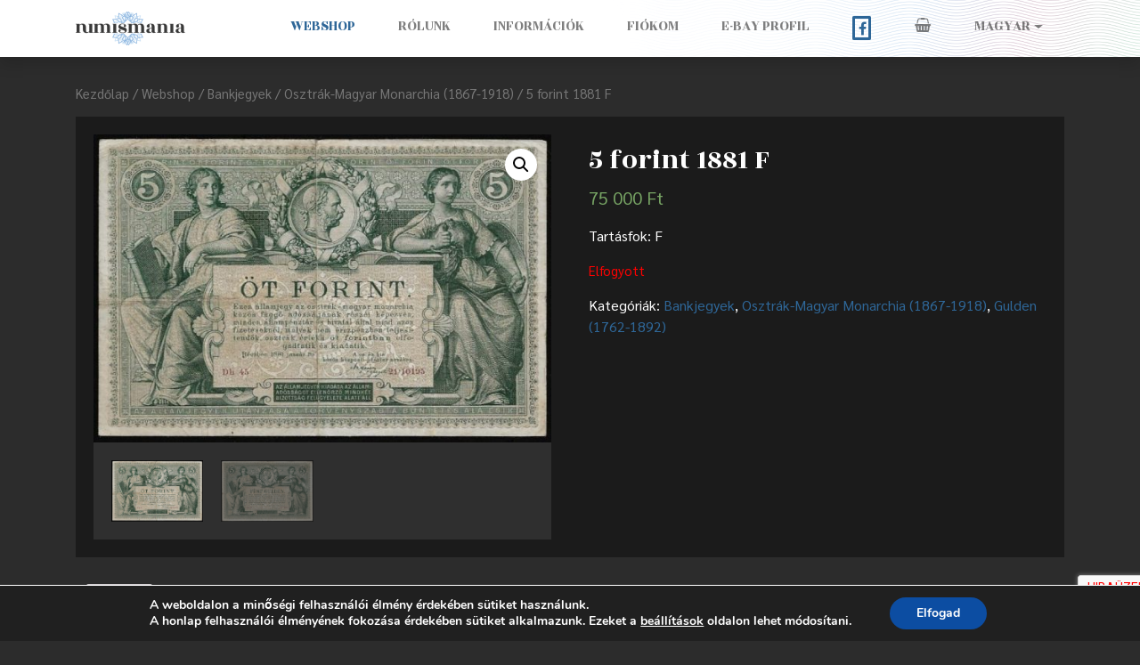

--- FILE ---
content_type: text/html; charset=UTF-8
request_url: https://numismania.goher.tokajdev.hu/webshop/bankjegyek/osztrak_magyar_monarchia_1867_1918/5-forint-1881-f/
body_size: 15887
content:
<!DOCTYPE html>
<html lang="hu-HU" prefix="og: http://ogp.me/ns# article: http://ogp.me/ns/article#">
<head>
	<meta charset="UTF-8">
	<meta name="viewport" content="width=device-width, initial-scale=1, shrink-to-fit=no">


<link rel="apple-touch-icon" sizes="57x57" href="/favicon/apple-icon-57x57.png">
<link rel="apple-touch-icon" sizes="60x60" href="/favicon/apple-icon-60x60.png">
<link rel="apple-touch-icon" sizes="72x72" href="/favicon/apple-icon-72x72.png">
<link rel="apple-touch-icon" sizes="76x76" href="/favicon/apple-icon-76x76.png">
<link rel="apple-touch-icon" sizes="114x114" href="/favicon/apple-icon-114x114.png">
<link rel="apple-touch-icon" sizes="120x120" href="/favicon/apple-icon-120x120.png">
<link rel="apple-touch-icon" sizes="144x144" href="/favicon/apple-icon-144x144.png">
<link rel="apple-touch-icon" sizes="152x152" href="/favicon/apple-icon-152x152.png">
<link rel="apple-touch-icon" sizes="180x180" href="/favicon/apple-icon-180x180.png">
<link rel="icon" type="image/png" sizes="192x192"  href="/favicon/android-icon-192x192.png">
<link rel="icon" type="image/png" sizes="32x32" href="/favicon/favicon-32x32.png">
<link rel="icon" type="image/png" sizes="96x96" href="/favicon/favicon-96x96.png">
<link rel="icon" type="image/png" sizes="16x16" href="/favicon/favicon-16x16.png">
<link rel="manifest" href="/favicon/manifest.json">
<meta name="msapplication-TileColor" content="#ffffff">
<meta name="msapplication-TileImage" content="/favicon/ms-icon-144x144.png">
<meta name="theme-color" content="#ffffff">


	<link rel="profile" href="http://gmpg.org/xfn/11">

	<link rel="preconnect" href="https://fonts.gstatic.com">
	<link href="https://fonts.googleapis.com/css2?family=Rozha+One&family=Sarabun&display=swap" rel="stylesheet">


	<title>5 forint 1881 F &#8211; Numismania.hu</title>
<meta name='robots' content='max-image-preview:large' />
<link rel="alternate" hreflang="hu" href="https://numismania.goher.tokajdev.hu/webshop/bankjegyek/osztrak_magyar_monarchia_1867_1918/5-forint-1881-f/" />
<link rel="alternate" hreflang="en" href="https://numismania.goher.tokajdev.hu/webshop/bankjegyek/osztrak_magyar_monarchia_1867_1918/5-forint-1881-f/?lang=en" />
<link rel="alternate" hreflang="x-default" href="https://numismania.goher.tokajdev.hu/webshop/bankjegyek/osztrak_magyar_monarchia_1867_1918/5-forint-1881-f/" />
<script>window._wca = window._wca || [];</script>
<link rel='dns-prefetch' href='//stats.wp.com' />
<link rel='dns-prefetch' href='//www.googletagmanager.com' />
<link rel='dns-prefetch' href='//numismania.hu' />
<link rel='dns-prefetch' href='//pagead2.googlesyndication.com' />
<link rel="alternate" type="application/rss+xml" title="Numismania.hu &raquo; hírcsatorna" href="https://numismania.goher.tokajdev.hu/feed/" />
<link rel="alternate" type="application/rss+xml" title="Numismania.hu &raquo; hozzászólás hírcsatorna" href="https://numismania.goher.tokajdev.hu/comments/feed/" />
<script type="text/javascript">
window._wpemojiSettings = {"baseUrl":"https:\/\/s.w.org\/images\/core\/emoji\/14.0.0\/72x72\/","ext":".png","svgUrl":"https:\/\/s.w.org\/images\/core\/emoji\/14.0.0\/svg\/","svgExt":".svg","source":{"concatemoji":"https:\/\/numismania.goher.tokajdev.hu\/wp-includes\/js\/wp-emoji-release.min.js?ver=6.1.9"}};
/*! This file is auto-generated */
!function(e,a,t){var n,r,o,i=a.createElement("canvas"),p=i.getContext&&i.getContext("2d");function s(e,t){var a=String.fromCharCode,e=(p.clearRect(0,0,i.width,i.height),p.fillText(a.apply(this,e),0,0),i.toDataURL());return p.clearRect(0,0,i.width,i.height),p.fillText(a.apply(this,t),0,0),e===i.toDataURL()}function c(e){var t=a.createElement("script");t.src=e,t.defer=t.type="text/javascript",a.getElementsByTagName("head")[0].appendChild(t)}for(o=Array("flag","emoji"),t.supports={everything:!0,everythingExceptFlag:!0},r=0;r<o.length;r++)t.supports[o[r]]=function(e){if(p&&p.fillText)switch(p.textBaseline="top",p.font="600 32px Arial",e){case"flag":return s([127987,65039,8205,9895,65039],[127987,65039,8203,9895,65039])?!1:!s([55356,56826,55356,56819],[55356,56826,8203,55356,56819])&&!s([55356,57332,56128,56423,56128,56418,56128,56421,56128,56430,56128,56423,56128,56447],[55356,57332,8203,56128,56423,8203,56128,56418,8203,56128,56421,8203,56128,56430,8203,56128,56423,8203,56128,56447]);case"emoji":return!s([129777,127995,8205,129778,127999],[129777,127995,8203,129778,127999])}return!1}(o[r]),t.supports.everything=t.supports.everything&&t.supports[o[r]],"flag"!==o[r]&&(t.supports.everythingExceptFlag=t.supports.everythingExceptFlag&&t.supports[o[r]]);t.supports.everythingExceptFlag=t.supports.everythingExceptFlag&&!t.supports.flag,t.DOMReady=!1,t.readyCallback=function(){t.DOMReady=!0},t.supports.everything||(n=function(){t.readyCallback()},a.addEventListener?(a.addEventListener("DOMContentLoaded",n,!1),e.addEventListener("load",n,!1)):(e.attachEvent("onload",n),a.attachEvent("onreadystatechange",function(){"complete"===a.readyState&&t.readyCallback()})),(e=t.source||{}).concatemoji?c(e.concatemoji):e.wpemoji&&e.twemoji&&(c(e.twemoji),c(e.wpemoji)))}(window,document,window._wpemojiSettings);
</script>
<style type="text/css">
img.wp-smiley,
img.emoji {
	display: inline !important;
	border: none !important;
	box-shadow: none !important;
	height: 1em !important;
	width: 1em !important;
	margin: 0 0.07em !important;
	vertical-align: -0.1em !important;
	background: none !important;
	padding: 0 !important;
}
</style>
	<link rel='stylesheet' id='wp-block-library-css' href='https://numismania.goher.tokajdev.hu/wp-includes/css/dist/block-library/style.min.css?ver=6.1.9' type='text/css' media='all' />
<style id='wp-block-library-inline-css' type='text/css'>
.has-text-align-justify{text-align:justify;}
</style>
<link rel='stylesheet' id='jetpack-videopress-video-block-view-css' href='https://numismania.goher.tokajdev.hu/wp-content/plugins/jetpack/jetpack_vendor/automattic/jetpack-videopress/build/block-editor/blocks/video/view.css?minify=false&#038;ver=34ae973733627b74a14e' type='text/css' media='all' />
<link rel='stylesheet' id='mediaelement-css' href='https://numismania.goher.tokajdev.hu/wp-includes/js/mediaelement/mediaelementplayer-legacy.min.css?ver=4.2.17' type='text/css' media='all' />
<link rel='stylesheet' id='wp-mediaelement-css' href='https://numismania.goher.tokajdev.hu/wp-includes/js/mediaelement/wp-mediaelement.min.css?ver=6.1.9' type='text/css' media='all' />
<link rel='stylesheet' id='wc-blocks-vendors-style-css' href='https://numismania.goher.tokajdev.hu/wp-content/plugins/woocommerce/packages/woocommerce-blocks/build/wc-blocks-vendors-style.css?ver=10.4.6' type='text/css' media='all' />
<link rel='stylesheet' id='wc-blocks-style-css' href='https://numismania.goher.tokajdev.hu/wp-content/plugins/woocommerce/packages/woocommerce-blocks/build/wc-blocks-style.css?ver=10.4.6' type='text/css' media='all' />
<link rel='stylesheet' id='classic-theme-styles-css' href='https://numismania.goher.tokajdev.hu/wp-includes/css/classic-themes.min.css?ver=1' type='text/css' media='all' />
<style id='global-styles-inline-css' type='text/css'>
body{--wp--preset--color--black: #000000;--wp--preset--color--cyan-bluish-gray: #abb8c3;--wp--preset--color--white: #ffffff;--wp--preset--color--pale-pink: #f78da7;--wp--preset--color--vivid-red: #cf2e2e;--wp--preset--color--luminous-vivid-orange: #ff6900;--wp--preset--color--luminous-vivid-amber: #fcb900;--wp--preset--color--light-green-cyan: #7bdcb5;--wp--preset--color--vivid-green-cyan: #00d084;--wp--preset--color--pale-cyan-blue: #8ed1fc;--wp--preset--color--vivid-cyan-blue: #0693e3;--wp--preset--color--vivid-purple: #9b51e0;--wp--preset--gradient--vivid-cyan-blue-to-vivid-purple: linear-gradient(135deg,rgba(6,147,227,1) 0%,rgb(155,81,224) 100%);--wp--preset--gradient--light-green-cyan-to-vivid-green-cyan: linear-gradient(135deg,rgb(122,220,180) 0%,rgb(0,208,130) 100%);--wp--preset--gradient--luminous-vivid-amber-to-luminous-vivid-orange: linear-gradient(135deg,rgba(252,185,0,1) 0%,rgba(255,105,0,1) 100%);--wp--preset--gradient--luminous-vivid-orange-to-vivid-red: linear-gradient(135deg,rgba(255,105,0,1) 0%,rgb(207,46,46) 100%);--wp--preset--gradient--very-light-gray-to-cyan-bluish-gray: linear-gradient(135deg,rgb(238,238,238) 0%,rgb(169,184,195) 100%);--wp--preset--gradient--cool-to-warm-spectrum: linear-gradient(135deg,rgb(74,234,220) 0%,rgb(151,120,209) 20%,rgb(207,42,186) 40%,rgb(238,44,130) 60%,rgb(251,105,98) 80%,rgb(254,248,76) 100%);--wp--preset--gradient--blush-light-purple: linear-gradient(135deg,rgb(255,206,236) 0%,rgb(152,150,240) 100%);--wp--preset--gradient--blush-bordeaux: linear-gradient(135deg,rgb(254,205,165) 0%,rgb(254,45,45) 50%,rgb(107,0,62) 100%);--wp--preset--gradient--luminous-dusk: linear-gradient(135deg,rgb(255,203,112) 0%,rgb(199,81,192) 50%,rgb(65,88,208) 100%);--wp--preset--gradient--pale-ocean: linear-gradient(135deg,rgb(255,245,203) 0%,rgb(182,227,212) 50%,rgb(51,167,181) 100%);--wp--preset--gradient--electric-grass: linear-gradient(135deg,rgb(202,248,128) 0%,rgb(113,206,126) 100%);--wp--preset--gradient--midnight: linear-gradient(135deg,rgb(2,3,129) 0%,rgb(40,116,252) 100%);--wp--preset--duotone--dark-grayscale: url('#wp-duotone-dark-grayscale');--wp--preset--duotone--grayscale: url('#wp-duotone-grayscale');--wp--preset--duotone--purple-yellow: url('#wp-duotone-purple-yellow');--wp--preset--duotone--blue-red: url('#wp-duotone-blue-red');--wp--preset--duotone--midnight: url('#wp-duotone-midnight');--wp--preset--duotone--magenta-yellow: url('#wp-duotone-magenta-yellow');--wp--preset--duotone--purple-green: url('#wp-duotone-purple-green');--wp--preset--duotone--blue-orange: url('#wp-duotone-blue-orange');--wp--preset--font-size--small: 13px;--wp--preset--font-size--medium: 20px;--wp--preset--font-size--large: 36px;--wp--preset--font-size--x-large: 42px;--wp--preset--spacing--20: 0.44rem;--wp--preset--spacing--30: 0.67rem;--wp--preset--spacing--40: 1rem;--wp--preset--spacing--50: 1.5rem;--wp--preset--spacing--60: 2.25rem;--wp--preset--spacing--70: 3.38rem;--wp--preset--spacing--80: 5.06rem;}:where(.is-layout-flex){gap: 0.5em;}body .is-layout-flow > .alignleft{float: left;margin-inline-start: 0;margin-inline-end: 2em;}body .is-layout-flow > .alignright{float: right;margin-inline-start: 2em;margin-inline-end: 0;}body .is-layout-flow > .aligncenter{margin-left: auto !important;margin-right: auto !important;}body .is-layout-constrained > .alignleft{float: left;margin-inline-start: 0;margin-inline-end: 2em;}body .is-layout-constrained > .alignright{float: right;margin-inline-start: 2em;margin-inline-end: 0;}body .is-layout-constrained > .aligncenter{margin-left: auto !important;margin-right: auto !important;}body .is-layout-constrained > :where(:not(.alignleft):not(.alignright):not(.alignfull)){max-width: var(--wp--style--global--content-size);margin-left: auto !important;margin-right: auto !important;}body .is-layout-constrained > .alignwide{max-width: var(--wp--style--global--wide-size);}body .is-layout-flex{display: flex;}body .is-layout-flex{flex-wrap: wrap;align-items: center;}body .is-layout-flex > *{margin: 0;}:where(.wp-block-columns.is-layout-flex){gap: 2em;}.has-black-color{color: var(--wp--preset--color--black) !important;}.has-cyan-bluish-gray-color{color: var(--wp--preset--color--cyan-bluish-gray) !important;}.has-white-color{color: var(--wp--preset--color--white) !important;}.has-pale-pink-color{color: var(--wp--preset--color--pale-pink) !important;}.has-vivid-red-color{color: var(--wp--preset--color--vivid-red) !important;}.has-luminous-vivid-orange-color{color: var(--wp--preset--color--luminous-vivid-orange) !important;}.has-luminous-vivid-amber-color{color: var(--wp--preset--color--luminous-vivid-amber) !important;}.has-light-green-cyan-color{color: var(--wp--preset--color--light-green-cyan) !important;}.has-vivid-green-cyan-color{color: var(--wp--preset--color--vivid-green-cyan) !important;}.has-pale-cyan-blue-color{color: var(--wp--preset--color--pale-cyan-blue) !important;}.has-vivid-cyan-blue-color{color: var(--wp--preset--color--vivid-cyan-blue) !important;}.has-vivid-purple-color{color: var(--wp--preset--color--vivid-purple) !important;}.has-black-background-color{background-color: var(--wp--preset--color--black) !important;}.has-cyan-bluish-gray-background-color{background-color: var(--wp--preset--color--cyan-bluish-gray) !important;}.has-white-background-color{background-color: var(--wp--preset--color--white) !important;}.has-pale-pink-background-color{background-color: var(--wp--preset--color--pale-pink) !important;}.has-vivid-red-background-color{background-color: var(--wp--preset--color--vivid-red) !important;}.has-luminous-vivid-orange-background-color{background-color: var(--wp--preset--color--luminous-vivid-orange) !important;}.has-luminous-vivid-amber-background-color{background-color: var(--wp--preset--color--luminous-vivid-amber) !important;}.has-light-green-cyan-background-color{background-color: var(--wp--preset--color--light-green-cyan) !important;}.has-vivid-green-cyan-background-color{background-color: var(--wp--preset--color--vivid-green-cyan) !important;}.has-pale-cyan-blue-background-color{background-color: var(--wp--preset--color--pale-cyan-blue) !important;}.has-vivid-cyan-blue-background-color{background-color: var(--wp--preset--color--vivid-cyan-blue) !important;}.has-vivid-purple-background-color{background-color: var(--wp--preset--color--vivid-purple) !important;}.has-black-border-color{border-color: var(--wp--preset--color--black) !important;}.has-cyan-bluish-gray-border-color{border-color: var(--wp--preset--color--cyan-bluish-gray) !important;}.has-white-border-color{border-color: var(--wp--preset--color--white) !important;}.has-pale-pink-border-color{border-color: var(--wp--preset--color--pale-pink) !important;}.has-vivid-red-border-color{border-color: var(--wp--preset--color--vivid-red) !important;}.has-luminous-vivid-orange-border-color{border-color: var(--wp--preset--color--luminous-vivid-orange) !important;}.has-luminous-vivid-amber-border-color{border-color: var(--wp--preset--color--luminous-vivid-amber) !important;}.has-light-green-cyan-border-color{border-color: var(--wp--preset--color--light-green-cyan) !important;}.has-vivid-green-cyan-border-color{border-color: var(--wp--preset--color--vivid-green-cyan) !important;}.has-pale-cyan-blue-border-color{border-color: var(--wp--preset--color--pale-cyan-blue) !important;}.has-vivid-cyan-blue-border-color{border-color: var(--wp--preset--color--vivid-cyan-blue) !important;}.has-vivid-purple-border-color{border-color: var(--wp--preset--color--vivid-purple) !important;}.has-vivid-cyan-blue-to-vivid-purple-gradient-background{background: var(--wp--preset--gradient--vivid-cyan-blue-to-vivid-purple) !important;}.has-light-green-cyan-to-vivid-green-cyan-gradient-background{background: var(--wp--preset--gradient--light-green-cyan-to-vivid-green-cyan) !important;}.has-luminous-vivid-amber-to-luminous-vivid-orange-gradient-background{background: var(--wp--preset--gradient--luminous-vivid-amber-to-luminous-vivid-orange) !important;}.has-luminous-vivid-orange-to-vivid-red-gradient-background{background: var(--wp--preset--gradient--luminous-vivid-orange-to-vivid-red) !important;}.has-very-light-gray-to-cyan-bluish-gray-gradient-background{background: var(--wp--preset--gradient--very-light-gray-to-cyan-bluish-gray) !important;}.has-cool-to-warm-spectrum-gradient-background{background: var(--wp--preset--gradient--cool-to-warm-spectrum) !important;}.has-blush-light-purple-gradient-background{background: var(--wp--preset--gradient--blush-light-purple) !important;}.has-blush-bordeaux-gradient-background{background: var(--wp--preset--gradient--blush-bordeaux) !important;}.has-luminous-dusk-gradient-background{background: var(--wp--preset--gradient--luminous-dusk) !important;}.has-pale-ocean-gradient-background{background: var(--wp--preset--gradient--pale-ocean) !important;}.has-electric-grass-gradient-background{background: var(--wp--preset--gradient--electric-grass) !important;}.has-midnight-gradient-background{background: var(--wp--preset--gradient--midnight) !important;}.has-small-font-size{font-size: var(--wp--preset--font-size--small) !important;}.has-medium-font-size{font-size: var(--wp--preset--font-size--medium) !important;}.has-large-font-size{font-size: var(--wp--preset--font-size--large) !important;}.has-x-large-font-size{font-size: var(--wp--preset--font-size--x-large) !important;}
.wp-block-navigation a:where(:not(.wp-element-button)){color: inherit;}
:where(.wp-block-columns.is-layout-flex){gap: 2em;}
.wp-block-pullquote{font-size: 1.5em;line-height: 1.6;}
</style>
<link rel='stylesheet' id='wpml-blocks-css' href='https://numismania.goher.tokajdev.hu/wp-content/plugins/sitepress-multilingual-cms/dist/css/blocks/styles.css?ver=4.6.9' type='text/css' media='all' />
<link rel='stylesheet' id='photoswipe-css' href='https://numismania.goher.tokajdev.hu/wp-content/plugins/woocommerce/assets/css/photoswipe/photoswipe.min.css?ver=7.9.0' type='text/css' media='all' />
<link rel='stylesheet' id='photoswipe-default-skin-css' href='https://numismania.goher.tokajdev.hu/wp-content/plugins/woocommerce/assets/css/photoswipe/default-skin/default-skin.min.css?ver=7.9.0' type='text/css' media='all' />
<link rel='stylesheet' id='woocommerce-layout-css' href='https://numismania.goher.tokajdev.hu/wp-content/plugins/woocommerce/assets/css/woocommerce-layout.css?ver=7.9.0' type='text/css' media='all' />
<style id='woocommerce-layout-inline-css' type='text/css'>

	.infinite-scroll .woocommerce-pagination {
		display: none;
	}
</style>
<link rel='stylesheet' id='woocommerce-smallscreen-css' href='https://numismania.goher.tokajdev.hu/wp-content/plugins/woocommerce/assets/css/woocommerce-smallscreen.css?ver=7.9.0' type='text/css' media='only screen and (max-width: 768px)' />
<link rel='stylesheet' id='woocommerce-general-css' href='https://numismania.goher.tokajdev.hu/wp-content/plugins/woocommerce/assets/css/woocommerce.css?ver=7.9.0' type='text/css' media='all' />
<style id='woocommerce-inline-inline-css' type='text/css'>
.woocommerce form .form-row .required { visibility: visible; }
</style>
<link rel='stylesheet' id='aws-style-css' href='https://numismania.goher.tokajdev.hu/wp-content/plugins/advanced-woo-search/assets/css/common.min.css?ver=3.51' type='text/css' media='all' />
<link rel='stylesheet' id='wpml-menu-item-0-css' href='https://numismania.hu/wp-content/plugins/sitepress-multilingual-cms/templates/language-switchers/menu-item/style.min.css?ver=1' type='text/css' media='all' />
<link rel='stylesheet' id='understrap-styles-css' href='https://numismania.goher.tokajdev.hu/wp-content/themes/numistheme/css/theme.min.css' type='text/css' media='all' />
<link rel='stylesheet' id='understrap-styles-custom-css' href='https://numismania.goher.tokajdev.hu/wp-content/themes/numistheme/css/custom.css' type='text/css' media='all' />
<link rel='stylesheet' id='moove_gdpr_frontend-css' href='https://numismania.goher.tokajdev.hu/wp-content/plugins/gdpr-cookie-compliance/dist/styles/gdpr-main.css?ver=5.0.9' type='text/css' media='all' />
<style id='moove_gdpr_frontend-inline-css' type='text/css'>
#moove_gdpr_cookie_modal,#moove_gdpr_cookie_info_bar,.gdpr_cookie_settings_shortcode_content{font-family:&#039;Nunito&#039;,sans-serif}#moove_gdpr_save_popup_settings_button{background-color:#373737;color:#fff}#moove_gdpr_save_popup_settings_button:hover{background-color:#000}#moove_gdpr_cookie_info_bar .moove-gdpr-info-bar-container .moove-gdpr-info-bar-content a.mgbutton,#moove_gdpr_cookie_info_bar .moove-gdpr-info-bar-container .moove-gdpr-info-bar-content button.mgbutton{background-color:#0C4DA2}#moove_gdpr_cookie_modal .moove-gdpr-modal-content .moove-gdpr-modal-footer-content .moove-gdpr-button-holder a.mgbutton,#moove_gdpr_cookie_modal .moove-gdpr-modal-content .moove-gdpr-modal-footer-content .moove-gdpr-button-holder button.mgbutton,.gdpr_cookie_settings_shortcode_content .gdpr-shr-button.button-green{background-color:#0C4DA2;border-color:#0C4DA2}#moove_gdpr_cookie_modal .moove-gdpr-modal-content .moove-gdpr-modal-footer-content .moove-gdpr-button-holder a.mgbutton:hover,#moove_gdpr_cookie_modal .moove-gdpr-modal-content .moove-gdpr-modal-footer-content .moove-gdpr-button-holder button.mgbutton:hover,.gdpr_cookie_settings_shortcode_content .gdpr-shr-button.button-green:hover{background-color:#fff;color:#0C4DA2}#moove_gdpr_cookie_modal .moove-gdpr-modal-content .moove-gdpr-modal-close i,#moove_gdpr_cookie_modal .moove-gdpr-modal-content .moove-gdpr-modal-close span.gdpr-icon{background-color:#0C4DA2;border:1px solid #0C4DA2}#moove_gdpr_cookie_info_bar span.moove-gdpr-infobar-allow-all.focus-g,#moove_gdpr_cookie_info_bar span.moove-gdpr-infobar-allow-all:focus,#moove_gdpr_cookie_info_bar button.moove-gdpr-infobar-allow-all.focus-g,#moove_gdpr_cookie_info_bar button.moove-gdpr-infobar-allow-all:focus,#moove_gdpr_cookie_info_bar span.moove-gdpr-infobar-reject-btn.focus-g,#moove_gdpr_cookie_info_bar span.moove-gdpr-infobar-reject-btn:focus,#moove_gdpr_cookie_info_bar button.moove-gdpr-infobar-reject-btn.focus-g,#moove_gdpr_cookie_info_bar button.moove-gdpr-infobar-reject-btn:focus,#moove_gdpr_cookie_info_bar span.change-settings-button.focus-g,#moove_gdpr_cookie_info_bar span.change-settings-button:focus,#moove_gdpr_cookie_info_bar button.change-settings-button.focus-g,#moove_gdpr_cookie_info_bar button.change-settings-button:focus{-webkit-box-shadow:0 0 1px 3px #0C4DA2;-moz-box-shadow:0 0 1px 3px #0C4DA2;box-shadow:0 0 1px 3px #0C4DA2}#moove_gdpr_cookie_modal .moove-gdpr-modal-content .moove-gdpr-modal-close i:hover,#moove_gdpr_cookie_modal .moove-gdpr-modal-content .moove-gdpr-modal-close span.gdpr-icon:hover,#moove_gdpr_cookie_info_bar span[data-href]>u.change-settings-button{color:#0C4DA2}#moove_gdpr_cookie_modal .moove-gdpr-modal-content .moove-gdpr-modal-left-content #moove-gdpr-menu li.menu-item-selected a span.gdpr-icon,#moove_gdpr_cookie_modal .moove-gdpr-modal-content .moove-gdpr-modal-left-content #moove-gdpr-menu li.menu-item-selected button span.gdpr-icon{color:inherit}#moove_gdpr_cookie_modal .moove-gdpr-modal-content .moove-gdpr-modal-left-content #moove-gdpr-menu li a span.gdpr-icon,#moove_gdpr_cookie_modal .moove-gdpr-modal-content .moove-gdpr-modal-left-content #moove-gdpr-menu li button span.gdpr-icon{color:inherit}#moove_gdpr_cookie_modal .gdpr-acc-link{line-height:0;font-size:0;color:transparent;position:absolute}#moove_gdpr_cookie_modal .moove-gdpr-modal-content .moove-gdpr-modal-close:hover i,#moove_gdpr_cookie_modal .moove-gdpr-modal-content .moove-gdpr-modal-left-content #moove-gdpr-menu li a,#moove_gdpr_cookie_modal .moove-gdpr-modal-content .moove-gdpr-modal-left-content #moove-gdpr-menu li button,#moove_gdpr_cookie_modal .moove-gdpr-modal-content .moove-gdpr-modal-left-content #moove-gdpr-menu li button i,#moove_gdpr_cookie_modal .moove-gdpr-modal-content .moove-gdpr-modal-left-content #moove-gdpr-menu li a i,#moove_gdpr_cookie_modal .moove-gdpr-modal-content .moove-gdpr-tab-main .moove-gdpr-tab-main-content a:hover,#moove_gdpr_cookie_info_bar.moove-gdpr-dark-scheme .moove-gdpr-info-bar-container .moove-gdpr-info-bar-content a.mgbutton:hover,#moove_gdpr_cookie_info_bar.moove-gdpr-dark-scheme .moove-gdpr-info-bar-container .moove-gdpr-info-bar-content button.mgbutton:hover,#moove_gdpr_cookie_info_bar.moove-gdpr-dark-scheme .moove-gdpr-info-bar-container .moove-gdpr-info-bar-content a:hover,#moove_gdpr_cookie_info_bar.moove-gdpr-dark-scheme .moove-gdpr-info-bar-container .moove-gdpr-info-bar-content button:hover,#moove_gdpr_cookie_info_bar.moove-gdpr-dark-scheme .moove-gdpr-info-bar-container .moove-gdpr-info-bar-content span.change-settings-button:hover,#moove_gdpr_cookie_info_bar.moove-gdpr-dark-scheme .moove-gdpr-info-bar-container .moove-gdpr-info-bar-content button.change-settings-button:hover,#moove_gdpr_cookie_info_bar.moove-gdpr-dark-scheme .moove-gdpr-info-bar-container .moove-gdpr-info-bar-content u.change-settings-button:hover,#moove_gdpr_cookie_info_bar span[data-href]>u.change-settings-button,#moove_gdpr_cookie_info_bar.moove-gdpr-dark-scheme .moove-gdpr-info-bar-container .moove-gdpr-info-bar-content a.mgbutton.focus-g,#moove_gdpr_cookie_info_bar.moove-gdpr-dark-scheme .moove-gdpr-info-bar-container .moove-gdpr-info-bar-content button.mgbutton.focus-g,#moove_gdpr_cookie_info_bar.moove-gdpr-dark-scheme .moove-gdpr-info-bar-container .moove-gdpr-info-bar-content a.focus-g,#moove_gdpr_cookie_info_bar.moove-gdpr-dark-scheme .moove-gdpr-info-bar-container .moove-gdpr-info-bar-content button.focus-g,#moove_gdpr_cookie_info_bar.moove-gdpr-dark-scheme .moove-gdpr-info-bar-container .moove-gdpr-info-bar-content a.mgbutton:focus,#moove_gdpr_cookie_info_bar.moove-gdpr-dark-scheme .moove-gdpr-info-bar-container .moove-gdpr-info-bar-content button.mgbutton:focus,#moove_gdpr_cookie_info_bar.moove-gdpr-dark-scheme .moove-gdpr-info-bar-container .moove-gdpr-info-bar-content a:focus,#moove_gdpr_cookie_info_bar.moove-gdpr-dark-scheme .moove-gdpr-info-bar-container .moove-gdpr-info-bar-content button:focus,#moove_gdpr_cookie_info_bar.moove-gdpr-dark-scheme .moove-gdpr-info-bar-container .moove-gdpr-info-bar-content span.change-settings-button.focus-g,span.change-settings-button:focus,button.change-settings-button.focus-g,button.change-settings-button:focus,#moove_gdpr_cookie_info_bar.moove-gdpr-dark-scheme .moove-gdpr-info-bar-container .moove-gdpr-info-bar-content u.change-settings-button.focus-g,#moove_gdpr_cookie_info_bar.moove-gdpr-dark-scheme .moove-gdpr-info-bar-container .moove-gdpr-info-bar-content u.change-settings-button:focus{color:#0C4DA2}#moove_gdpr_cookie_modal .moove-gdpr-branding.focus-g span,#moove_gdpr_cookie_modal .moove-gdpr-modal-content .moove-gdpr-tab-main a.focus-g,#moove_gdpr_cookie_modal .moove-gdpr-modal-content .moove-gdpr-tab-main .gdpr-cd-details-toggle.focus-g{color:#0C4DA2}#moove_gdpr_cookie_modal.gdpr_lightbox-hide{display:none}
</style>
<link rel='stylesheet' id='jetpack_css-css' href='https://numismania.goher.tokajdev.hu/wp-content/plugins/jetpack/css/jetpack.css?ver=12.5.1' type='text/css' media='all' />
<script type='text/javascript' id='wpml-cookie-js-extra'>
/* <![CDATA[ */
var wpml_cookies = {"wp-wpml_current_language":{"value":"hu","expires":1,"path":"\/"}};
var wpml_cookies = {"wp-wpml_current_language":{"value":"hu","expires":1,"path":"\/"}};
/* ]]> */
</script>
<script type='text/javascript' src='https://numismania.goher.tokajdev.hu/wp-content/plugins/sitepress-multilingual-cms/res/js/cookies/language-cookie.js?ver=4.6.9' id='wpml-cookie-js'></script>
<script type='text/javascript' src='https://numismania.goher.tokajdev.hu/wp-includes/js/jquery/jquery.min.js?ver=3.6.1' id='jquery-core-js'></script>
<script type='text/javascript' src='https://numismania.goher.tokajdev.hu/wp-includes/js/jquery/jquery-migrate.min.js?ver=3.3.2' id='jquery-migrate-js'></script>
<script defer type='text/javascript' src='https://stats.wp.com/s-202603.js' id='woocommerce-analytics-js'></script>

<!-- Google Analytics snippet added by Site Kit -->
<script type='text/javascript' src='https://www.googletagmanager.com/gtag/js?id=UA-193320344-1' id='google_gtagjs-js' async></script>
<script type='text/javascript' id='google_gtagjs-js-after'>
window.dataLayer = window.dataLayer || [];function gtag(){dataLayer.push(arguments);}
gtag('set', 'linker', {"domains":["numismania.goher.tokajdev.hu"]} );
gtag("js", new Date());
gtag("set", "developer_id.dZTNiMT", true);
gtag("config", "UA-193320344-1", {"anonymize_ip":true});
</script>

<!-- End Google Analytics snippet added by Site Kit -->
<link rel="https://api.w.org/" href="https://numismania.goher.tokajdev.hu/wp-json/" /><link rel="alternate" type="application/json" href="https://numismania.goher.tokajdev.hu/wp-json/wp/v2/product/3309" /><link rel="EditURI" type="application/rsd+xml" title="RSD" href="https://numismania.goher.tokajdev.hu/xmlrpc.php?rsd" />
<link rel="wlwmanifest" type="application/wlwmanifest+xml" href="https://numismania.goher.tokajdev.hu/wp-includes/wlwmanifest.xml" />
<meta name="generator" content="WordPress 6.1.9" />
<meta name="generator" content="WooCommerce 7.9.0" />
<link rel="canonical" href="https://numismania.goher.tokajdev.hu/webshop/bankjegyek/osztrak_magyar_monarchia_1867_1918/5-forint-1881-f/" />
<link rel='shortlink' href='https://numismania.goher.tokajdev.hu/?p=3309' />
<link rel="alternate" type="application/json+oembed" href="https://numismania.goher.tokajdev.hu/wp-json/oembed/1.0/embed?url=https%3A%2F%2Fnumismania.goher.tokajdev.hu%2Fwebshop%2Fbankjegyek%2Fosztrak_magyar_monarchia_1867_1918%2F5-forint-1881-f%2F" />
<link rel="alternate" type="text/xml+oembed" href="https://numismania.goher.tokajdev.hu/wp-json/oembed/1.0/embed?url=https%3A%2F%2Fnumismania.goher.tokajdev.hu%2Fwebshop%2Fbankjegyek%2Fosztrak_magyar_monarchia_1867_1918%2F5-forint-1881-f%2F&#038;format=xml" />
<meta name="generator" content="WPML ver:4.6.9 stt:1,23;" />
<meta name="generator" content="Site Kit by Google 1.95.0" /><meta property="og:title" name="og:title" content="5 forint 1881 F" />
<meta property="og:type" name="og:type" content="website" />
<meta property="og:image" name="og:image" content="https://numismania.goher.tokajdev.hu/wp-content/uploads/2021/06/5_forint_1881_f1.jpg" />
<meta property="og:url" name="og:url" content="https://numismania.goher.tokajdev.hu/webshop/bankjegyek/osztrak_magyar_monarchia_1867_1918/5-forint-1881-f/" />
<meta property="og:description" name="og:description" content="Tartásfok: F" />
<meta property="og:locale" name="og:locale" content="hu_HU" />
<meta property="og:site_name" name="og:site_name" content="Numismania.hu" />
<meta property="twitter:card" name="twitter:card" content="summary_large_image" />
<meta property="article:published_time" name="article:published_time" content="2021-06-09T03:09:31+00:00" />
<meta property="article:modified_time" name="article:modified_time" content="2021-09-02T09:09:16+00:00" />
<meta property="article:author" name="article:author" content="https://numismania.goher.tokajdev.hu/author/numismaniaadmin/" />
	<style>img#wpstats{display:none}</style>
		<style id="plus-minus-buttons-style">
	.quantity input::-webkit-outer-spin-button,
	.quantity input::-webkit-inner-spin-button {-webkit-appearance: none !important;margin: 0; !important}
	.quantity input {appearance: textfield !important;-moz-appearance: textfield !important;}
	.quantity .qty-button {cursor: pointer !important;}
	.woocommerce-cart table.cart .quantity .qty-button {vertical-align: middle;}
</style>
	<meta name="mobile-web-app-capable" content="yes">
<meta name="apple-mobile-web-app-capable" content="yes">
<meta name="apple-mobile-web-app-title" content="Numismania.hu - ">
	<noscript><style>.woocommerce-product-gallery{ opacity: 1 !important; }</style></noscript>
	
<!-- Google AdSense snippet added by Site Kit -->
<meta name="google-adsense-platform-account" content="ca-host-pub-2644536267352236">
<meta name="google-adsense-platform-domain" content="sitekit.withgoogle.com">
<!-- End Google AdSense snippet added by Site Kit -->

<!-- Google AdSense snippet added by Site Kit -->
<script async="async" src="https://pagead2.googlesyndication.com/pagead/js/adsbygoogle.js?client=ca-pub-2471597789804952&amp;host=ca-host-pub-2644536267352236" crossorigin="anonymous" type="text/javascript"></script>

<!-- End Google AdSense snippet added by Site Kit -->
<style id="hucommerce-theme-fix">
</style>
</head>

<body class="product-template-default single single-product postid-3309 wp-custom-logo wp-embed-responsive theme-numistheme cone-simplepay-gateway woocommerce woocommerce-page woocommerce-no-js">
<svg xmlns="http://www.w3.org/2000/svg" viewBox="0 0 0 0" width="0" height="0" focusable="false" role="none" style="visibility: hidden; position: absolute; left: -9999px; overflow: hidden;" ><defs><filter id="wp-duotone-dark-grayscale"><feColorMatrix color-interpolation-filters="sRGB" type="matrix" values=" .299 .587 .114 0 0 .299 .587 .114 0 0 .299 .587 .114 0 0 .299 .587 .114 0 0 " /><feComponentTransfer color-interpolation-filters="sRGB" ><feFuncR type="table" tableValues="0 0.49803921568627" /><feFuncG type="table" tableValues="0 0.49803921568627" /><feFuncB type="table" tableValues="0 0.49803921568627" /><feFuncA type="table" tableValues="1 1" /></feComponentTransfer><feComposite in2="SourceGraphic" operator="in" /></filter></defs></svg><svg xmlns="http://www.w3.org/2000/svg" viewBox="0 0 0 0" width="0" height="0" focusable="false" role="none" style="visibility: hidden; position: absolute; left: -9999px; overflow: hidden;" ><defs><filter id="wp-duotone-grayscale"><feColorMatrix color-interpolation-filters="sRGB" type="matrix" values=" .299 .587 .114 0 0 .299 .587 .114 0 0 .299 .587 .114 0 0 .299 .587 .114 0 0 " /><feComponentTransfer color-interpolation-filters="sRGB" ><feFuncR type="table" tableValues="0 1" /><feFuncG type="table" tableValues="0 1" /><feFuncB type="table" tableValues="0 1" /><feFuncA type="table" tableValues="1 1" /></feComponentTransfer><feComposite in2="SourceGraphic" operator="in" /></filter></defs></svg><svg xmlns="http://www.w3.org/2000/svg" viewBox="0 0 0 0" width="0" height="0" focusable="false" role="none" style="visibility: hidden; position: absolute; left: -9999px; overflow: hidden;" ><defs><filter id="wp-duotone-purple-yellow"><feColorMatrix color-interpolation-filters="sRGB" type="matrix" values=" .299 .587 .114 0 0 .299 .587 .114 0 0 .299 .587 .114 0 0 .299 .587 .114 0 0 " /><feComponentTransfer color-interpolation-filters="sRGB" ><feFuncR type="table" tableValues="0.54901960784314 0.98823529411765" /><feFuncG type="table" tableValues="0 1" /><feFuncB type="table" tableValues="0.71764705882353 0.25490196078431" /><feFuncA type="table" tableValues="1 1" /></feComponentTransfer><feComposite in2="SourceGraphic" operator="in" /></filter></defs></svg><svg xmlns="http://www.w3.org/2000/svg" viewBox="0 0 0 0" width="0" height="0" focusable="false" role="none" style="visibility: hidden; position: absolute; left: -9999px; overflow: hidden;" ><defs><filter id="wp-duotone-blue-red"><feColorMatrix color-interpolation-filters="sRGB" type="matrix" values=" .299 .587 .114 0 0 .299 .587 .114 0 0 .299 .587 .114 0 0 .299 .587 .114 0 0 " /><feComponentTransfer color-interpolation-filters="sRGB" ><feFuncR type="table" tableValues="0 1" /><feFuncG type="table" tableValues="0 0.27843137254902" /><feFuncB type="table" tableValues="0.5921568627451 0.27843137254902" /><feFuncA type="table" tableValues="1 1" /></feComponentTransfer><feComposite in2="SourceGraphic" operator="in" /></filter></defs></svg><svg xmlns="http://www.w3.org/2000/svg" viewBox="0 0 0 0" width="0" height="0" focusable="false" role="none" style="visibility: hidden; position: absolute; left: -9999px; overflow: hidden;" ><defs><filter id="wp-duotone-midnight"><feColorMatrix color-interpolation-filters="sRGB" type="matrix" values=" .299 .587 .114 0 0 .299 .587 .114 0 0 .299 .587 .114 0 0 .299 .587 .114 0 0 " /><feComponentTransfer color-interpolation-filters="sRGB" ><feFuncR type="table" tableValues="0 0" /><feFuncG type="table" tableValues="0 0.64705882352941" /><feFuncB type="table" tableValues="0 1" /><feFuncA type="table" tableValues="1 1" /></feComponentTransfer><feComposite in2="SourceGraphic" operator="in" /></filter></defs></svg><svg xmlns="http://www.w3.org/2000/svg" viewBox="0 0 0 0" width="0" height="0" focusable="false" role="none" style="visibility: hidden; position: absolute; left: -9999px; overflow: hidden;" ><defs><filter id="wp-duotone-magenta-yellow"><feColorMatrix color-interpolation-filters="sRGB" type="matrix" values=" .299 .587 .114 0 0 .299 .587 .114 0 0 .299 .587 .114 0 0 .299 .587 .114 0 0 " /><feComponentTransfer color-interpolation-filters="sRGB" ><feFuncR type="table" tableValues="0.78039215686275 1" /><feFuncG type="table" tableValues="0 0.94901960784314" /><feFuncB type="table" tableValues="0.35294117647059 0.47058823529412" /><feFuncA type="table" tableValues="1 1" /></feComponentTransfer><feComposite in2="SourceGraphic" operator="in" /></filter></defs></svg><svg xmlns="http://www.w3.org/2000/svg" viewBox="0 0 0 0" width="0" height="0" focusable="false" role="none" style="visibility: hidden; position: absolute; left: -9999px; overflow: hidden;" ><defs><filter id="wp-duotone-purple-green"><feColorMatrix color-interpolation-filters="sRGB" type="matrix" values=" .299 .587 .114 0 0 .299 .587 .114 0 0 .299 .587 .114 0 0 .299 .587 .114 0 0 " /><feComponentTransfer color-interpolation-filters="sRGB" ><feFuncR type="table" tableValues="0.65098039215686 0.40392156862745" /><feFuncG type="table" tableValues="0 1" /><feFuncB type="table" tableValues="0.44705882352941 0.4" /><feFuncA type="table" tableValues="1 1" /></feComponentTransfer><feComposite in2="SourceGraphic" operator="in" /></filter></defs></svg><svg xmlns="http://www.w3.org/2000/svg" viewBox="0 0 0 0" width="0" height="0" focusable="false" role="none" style="visibility: hidden; position: absolute; left: -9999px; overflow: hidden;" ><defs><filter id="wp-duotone-blue-orange"><feColorMatrix color-interpolation-filters="sRGB" type="matrix" values=" .299 .587 .114 0 0 .299 .587 .114 0 0 .299 .587 .114 0 0 .299 .587 .114 0 0 " /><feComponentTransfer color-interpolation-filters="sRGB" ><feFuncR type="table" tableValues="0.098039215686275 1" /><feFuncG type="table" tableValues="0 0.66274509803922" /><feFuncB type="table" tableValues="0.84705882352941 0.41960784313725" /><feFuncA type="table" tableValues="1 1" /></feComponentTransfer><feComposite in2="SourceGraphic" operator="in" /></filter></defs></svg><div class="site" id="page">

	<!-- ******************* The Navbar Area ******************* -->
	<div id="wrapper-navbar" itemscope itemtype="http://schema.org/WebSite">

		<a class="skip-link sr-only sr-only-focusable" href="#content">Skip to content</a>

				<nav class="shadow navbar navbar-expand-md navbar-light bglight">

					<div class="container">
		
					<!-- Your site title as branding in the menu -->
					<a href="https://numismania.goher.tokajdev.hu/" class="navbar-brand custom-logo-link" rel="home"><img width="123" height="38" src="https://numismania.goher.tokajdev.hu/wp-content/uploads/2021/02/logo_image.png" class="img-fluid" alt="Numismania.hu" decoding="async" /></a><!-- end custom logo -->

				<button class="navbar-toggler" type="button" data-toggle="collapse" data-target="#navbarNavDropdown" aria-controls="navbarNavDropdown" aria-expanded="false" aria-label="Toggle navigation">
					<span class="navbar-toggler-icon"></span>
				</button>

				<!-- The WordPress Menu goes here -->
				<div id="navbarNavDropdown" class="collapse navbar-collapse"><ul id="main-menu" class="navbar-nav ml-auto"><li itemscope="itemscope" itemtype="https://www.schema.org/SiteNavigationElement" id="menu-item-63" class="menu-item menu-item-type-post_type menu-item-object-page current_page_parent menu-item-63 nav-item"><a title="Webshop" href="https://numismania.goher.tokajdev.hu/webshop/" class="nav-link">Webshop</a></li>
<li itemscope="itemscope" itemtype="https://www.schema.org/SiteNavigationElement" id="menu-item-170" class="menu-item menu-item-type-custom menu-item-object-custom menu-item-170 nav-item"><a title="Rólunk" href="/#rolunk" class="nav-link">Rólunk</a></li>
<li itemscope="itemscope" itemtype="https://www.schema.org/SiteNavigationElement" id="menu-item-98" class="menu-item menu-item-type-post_type menu-item-object-page menu-item-98 nav-item"><a title="Információk" href="https://numismania.goher.tokajdev.hu/informaciok/" class="nav-link">Információk</a></li>
<li itemscope="itemscope" itemtype="https://www.schema.org/SiteNavigationElement" id="menu-item-29" class="menu-item menu-item-type-post_type menu-item-object-page menu-item-29 nav-item"><a title="Fiókom" href="https://numismania.goher.tokajdev.hu/fiokom/" class="nav-link">Fiókom</a></li>
<li itemscope="itemscope" itemtype="https://www.schema.org/SiteNavigationElement" id="menu-item-30" class="menu-item menu-item-type-custom menu-item-object-custom menu-item-30 nav-item"><a title="E-BAY PROFIL" href="https://www.ebay.com/usr/numismaniakft?_trksid=p2047675.l2559" class="nav-link">E-BAY PROFIL</a></li>
<li itemscope="itemscope" itemtype="https://www.schema.org/SiteNavigationElement" id="menu-item-100" class="menu-item menu-item-type-custom menu-item-object-custom menu-item-100 nav-item"><a href="https://www.facebook.com/numismania" class="nav-link"><i class="fa fa-fw fa-border fa-facebook"></i></a></li>
<li itemscope="itemscope" itemtype="https://www.schema.org/SiteNavigationElement" id="menu-item-1133" class="menu-item menu-item-type-post_type menu-item-object-page menu-item-1133 nav-item"><a href="https://numismania.goher.tokajdev.hu/kosar/" class="nav-link"><i class="fa fa-fw fa-shopping-basket"></i></a></li>
<li itemscope="itemscope" itemtype="https://www.schema.org/SiteNavigationElement" id="menu-item-wpml-ls-17-hu" class="menu-item wpml-ls-slot-17 wpml-ls-item wpml-ls-item-hu wpml-ls-current-language wpml-ls-menu-item wpml-ls-first-item menu-item-type-wpml_ls_menu_item menu-item-object-wpml_ls_menu_item menu-item-has-children dropdown menu-item-wpml-ls-17-hu nav-item"><a title="Magyar" href="#" data-toggle="dropdown" aria-haspopup="true" aria-expanded="false" class="dropdown-toggle nav-link" id="menu-item-dropdown-wpml-ls-17-hu"><span class="wpml-ls-native" lang="hu">Magyar</span></a>
<ul class="dropdown-menu" aria-labelledby="menu-item-dropdown-wpml-ls-17-hu" role="menu">
	<li itemscope="itemscope" itemtype="https://www.schema.org/SiteNavigationElement" id="menu-item-wpml-ls-17-en" class="menu-item wpml-ls-slot-17 wpml-ls-item wpml-ls-item-en wpml-ls-menu-item wpml-ls-last-item menu-item-type-wpml_ls_menu_item menu-item-object-wpml_ls_menu_item menu-item-wpml-ls-17-en nav-item"><a title="English" href="https://numismania.goher.tokajdev.hu/webshop/bankjegyek/osztrak_magyar_monarchia_1867_1918/5-forint-1881-f/?lang=en" class="dropdown-item"><span class="wpml-ls-native" lang="en">English</span></a></li>
</ul>
</li>
</ul></div>						</div><!-- .container -->
			
		</nav><!-- .site-navigation -->

	</div><!-- #wrapper-navbar end -->




	
	<div class="wrapper" id="woocommerce-wrapper"><div class="container" id="content" tabindex="-1"><div class="row">

<div class="col-md content-area" id="primary">
<main class="site-main" id="main"><nav class="woocommerce-breadcrumb"><a href="https://numismania.goher.tokajdev.hu">Kezdőlap</a>&nbsp;&#47;&nbsp;<a href="https://numismania.goher.tokajdev.hu/webshop/">Webshop</a>&nbsp;&#47;&nbsp;<a href="https://numismania.goher.tokajdev.hu/termekkategoria-en/bankjegyek/">Bankjegyek</a>&nbsp;&#47;&nbsp;<a href="https://numismania.goher.tokajdev.hu/termekkategoria-en/bankjegyek/osztrak_magyar_monarchia_1867_1918/">Osztrák-Magyar Monarchia (1867-1918)</a>&nbsp;&#47;&nbsp;5 forint 1881 F</nav>
					
			<div class="woocommerce-notices-wrapper"></div><div id="product-3309" class="product type-product post-3309 status-publish first outofstock product_cat-bankjegyek product_cat-osztrak_magyar_monarchia_1867_1918 product_cat-gulden_1762_1892 has-post-thumbnail sold-individually shipping-taxable purchasable product-type-simple">
	<div class="product-header">
	<div class="woocommerce-product-gallery woocommerce-product-gallery--with-images woocommerce-product-gallery--columns-4 images" data-columns="4" style="opacity: 0; transition: opacity .25s ease-in-out;">
	<figure class="woocommerce-product-gallery__wrapper">
		<div data-thumb="https://numismania.goher.tokajdev.hu/wp-content/uploads/2021/06/5_forint_1881_f1.jpg" data-thumb-alt="" class="woocommerce-product-gallery__image"><a href="https://numismania.goher.tokajdev.hu/wp-content/uploads/2021/06/5_forint_1881_f1.jpg"><img width="600" height="404" src="https://numismania.goher.tokajdev.hu/wp-content/uploads/2021/06/5_forint_1881_f1-600x404.jpg" class="wp-post-image" alt="" decoding="async" loading="lazy" title="5_forint_1881_f1" data-caption="" data-src="https://numismania.goher.tokajdev.hu/wp-content/uploads/2021/06/5_forint_1881_f1.jpg" data-large_image="https://numismania.goher.tokajdev.hu/wp-content/uploads/2021/06/5_forint_1881_f1.jpg" data-large_image_width="900" data-large_image_height="606" srcset="https://numismania.goher.tokajdev.hu/wp-content/uploads/2021/06/5_forint_1881_f1-600x404.jpg 600w, https://numismania.goher.tokajdev.hu/wp-content/uploads/2021/06/5_forint_1881_f1-300x202.jpg 300w, https://numismania.goher.tokajdev.hu/wp-content/uploads/2021/06/5_forint_1881_f1-768x517.jpg 768w, https://numismania.goher.tokajdev.hu/wp-content/uploads/2021/06/5_forint_1881_f1-400x269.jpg 400w, https://numismania.goher.tokajdev.hu/wp-content/uploads/2021/06/5_forint_1881_f1-89x60.jpg 89w, https://numismania.goher.tokajdev.hu/wp-content/uploads/2021/06/5_forint_1881_f1-134x90.jpg 134w, https://numismania.goher.tokajdev.hu/wp-content/uploads/2021/06/5_forint_1881_f1.jpg 900w" sizes="(max-width: 600px) 100vw, 600px" /></a></div><div data-thumb="https://numismania.goher.tokajdev.hu/wp-content/uploads/2021/06/5_forint_1881_f2.jpg" data-thumb-alt="" class="woocommerce-product-gallery__image"><a href="https://numismania.goher.tokajdev.hu/wp-content/uploads/2021/06/5_forint_1881_f2.jpg"><img width="600" height="401" src="https://numismania.goher.tokajdev.hu/wp-content/uploads/2021/06/5_forint_1881_f2-600x401.jpg" class="" alt="" decoding="async" loading="lazy" title="5_forint_1881_f2" data-caption="" data-src="https://numismania.goher.tokajdev.hu/wp-content/uploads/2021/06/5_forint_1881_f2.jpg" data-large_image="https://numismania.goher.tokajdev.hu/wp-content/uploads/2021/06/5_forint_1881_f2.jpg" data-large_image_width="900" data-large_image_height="602" srcset="https://numismania.goher.tokajdev.hu/wp-content/uploads/2021/06/5_forint_1881_f2-600x401.jpg 600w, https://numismania.goher.tokajdev.hu/wp-content/uploads/2021/06/5_forint_1881_f2-300x201.jpg 300w, https://numismania.goher.tokajdev.hu/wp-content/uploads/2021/06/5_forint_1881_f2-768x514.jpg 768w, https://numismania.goher.tokajdev.hu/wp-content/uploads/2021/06/5_forint_1881_f2-400x268.jpg 400w, https://numismania.goher.tokajdev.hu/wp-content/uploads/2021/06/5_forint_1881_f2-90x60.jpg 90w, https://numismania.goher.tokajdev.hu/wp-content/uploads/2021/06/5_forint_1881_f2-135x90.jpg 135w, https://numismania.goher.tokajdev.hu/wp-content/uploads/2021/06/5_forint_1881_f2.jpg 900w" sizes="(max-width: 600px) 100vw, 600px" /></a></div>	</figure>
</div>

	<div class="summary entry-summary">
		<h1 class="product_title entry-title">5 forint 1881 F</h1><p class="price"><span class="woocommerce-Price-amount amount"><bdi>75 000&nbsp;<span class="woocommerce-Price-currencySymbol">&#70;&#116;</span></bdi></span></p>
<div class="woocommerce-product-details__short-description">
	<p>Tartásfok: F</p>
</div>
<p class="stock out-of-stock">Elfogyott</p>
<div class="product_meta">

	
	
	<span class="posted_in">Kategóriák: <a href="https://numismania.goher.tokajdev.hu/termekkategoria-en/bankjegyek/" rel="tag">Bankjegyek</a>, <a href="https://numismania.goher.tokajdev.hu/termekkategoria-en/bankjegyek/osztrak_magyar_monarchia_1867_1918/" rel="tag">Osztrák-Magyar Monarchia (1867-1918)</a>, <a href="https://numismania.goher.tokajdev.hu/termekkategoria-en/bankjegyek/osztrak_magyar_monarchia_1867_1918/gulden_1762_1892/" rel="tag">Gulden (1762-1892)</a></span>
	
	
</div>
	</div>
	<div style="clear:both;"></div>
        </div> 

	        <div class="woocommerce-tabs wc-tabs-wrapper">


			<ul class="tabs wc-tabs" role="tablist">
							<li class="description_tab" id="tab-title-description" role="tab" aria-controls="tab-description">
					<a href="#tab-description">
						Leírás					</a>
				</li>
					</ul>
						<div class="woocommerce-Tabs-panel woocommerce-Tabs-panel--description panel entry-content wc-tab" id="tab-description" role="tabpanel" aria-labelledby="tab-title-description">
				

<p>Használt F tartásban, felső szélén enyhe betüremkedéssel, nem lyukas, koszokkal a hajtások mentén.</p>
<p>Teljesen autentikus, eredeti állapotban van, nem volt restaurálva, nem tisztított és nem préselt.</p>
<p>&nbsp;</p>
<p>&nbsp;</p>
			</div>
		
			</div>


	<section class="related products">

					<h2>Kapcsolódó termékek</h2>
				
		<ul class="products columns-4">

			
					<li class="product type-product post-8076 status-publish first instock product_cat-bankjegyek product_cat-magyarorszag product_cat-pengo_1926_1946 has-post-thumbnail sold-individually shipping-taxable purchasable product-type-simple">
	<a href="https://numismania.goher.tokajdev.hu/webshop/bankjegyek/magyarorszag/hajtatlan_es-ivszeles-10-pengo-1929-aunc/" class="woocommerce-LoopProduct-link woocommerce-loop-product__link"><div class="thumbnail-wrapper">
<img width="300" height="160" src="https://numismania.goher.tokajdev.hu/wp-content/uploads/2025/10/ivszeles_-10_pengo_1929_aunc1-300x160.jpg" class="attachment-woocommerce_thumbnail size-woocommerce_thumbnail" alt="" decoding="async" loading="lazy" srcset="https://numismania.goher.tokajdev.hu/wp-content/uploads/2025/10/ivszeles_-10_pengo_1929_aunc1-300x160.jpg 300w, https://numismania.goher.tokajdev.hu/wp-content/uploads/2025/10/ivszeles_-10_pengo_1929_aunc1-1024x547.jpg 1024w, https://numismania.goher.tokajdev.hu/wp-content/uploads/2025/10/ivszeles_-10_pengo_1929_aunc1-768x410.jpg 768w, https://numismania.goher.tokajdev.hu/wp-content/uploads/2025/10/ivszeles_-10_pengo_1929_aunc1-600x321.jpg 600w, https://numismania.goher.tokajdev.hu/wp-content/uploads/2025/10/ivszeles_-10_pengo_1929_aunc1-400x214.jpg 400w, https://numismania.goher.tokajdev.hu/wp-content/uploads/2025/10/ivszeles_-10_pengo_1929_aunc1-112x60.jpg 112w, https://numismania.goher.tokajdev.hu/wp-content/uploads/2025/10/ivszeles_-10_pengo_1929_aunc1-168x90.jpg 168w, https://numismania.goher.tokajdev.hu/wp-content/uploads/2025/10/ivszeles_-10_pengo_1929_aunc1.jpg 1046w" sizes="(max-width: 300px) 100vw, 300px" /></div>
<h2 class="woocommerce-loop-product__title">Hajtatlan és ívszéles 10 pengő 1929 AUNC</h2>
	<span class="price"><span class="woocommerce-Price-amount amount"><bdi>1 200 000&nbsp;<span class="woocommerce-Price-currencySymbol">&#70;&#116;</span></bdi></span></span>
</a><div class="add-to-cart-container"><a href="?add-to-cart=8076" data-quantity="1" class="add_to_cart_button product_type_simple single_add_to_cart_button btn btn-outline-primary btn-block ajax_add_to_cart" data-product_id="8076" data-product_sku="" aria-label="&ldquo;Hajtatlan és ívszéles 10 pengő 1929 AUNC&rdquo; kosárba helyezése" aria-describedby="" rel="nofollow"> Kosárba teszem</a></div></li>

			
					<li class="product type-product post-7863 status-publish instock product_cat-bankjegyek product_cat-osztrak_magyar_monarchia_1867_1918 product_cat-gulden_1762_1892 has-post-thumbnail sold-individually shipping-taxable purchasable product-type-simple">
	<a href="https://numismania.goher.tokajdev.hu/webshop/bankjegyek/osztrak_magyar_monarchia_1867_1918/5-forint-1881-vg/" class="woocommerce-LoopProduct-link woocommerce-loop-product__link"><div class="thumbnail-wrapper">
<img width="300" height="207" src="https://numismania.goher.tokajdev.hu/wp-content/uploads/2025/05/5_forint_1881_vg1-300x207.jpg" class="attachment-woocommerce_thumbnail size-woocommerce_thumbnail" alt="" decoding="async" loading="lazy" srcset="https://numismania.goher.tokajdev.hu/wp-content/uploads/2025/05/5_forint_1881_vg1-300x207.jpg 300w, https://numismania.goher.tokajdev.hu/wp-content/uploads/2025/05/5_forint_1881_vg1-768x530.jpg 768w, https://numismania.goher.tokajdev.hu/wp-content/uploads/2025/05/5_forint_1881_vg1-600x414.jpg 600w, https://numismania.goher.tokajdev.hu/wp-content/uploads/2025/05/5_forint_1881_vg1-400x276.jpg 400w, https://numismania.goher.tokajdev.hu/wp-content/uploads/2025/05/5_forint_1881_vg1-87x60.jpg 87w, https://numismania.goher.tokajdev.hu/wp-content/uploads/2025/05/5_forint_1881_vg1-130x90.jpg 130w, https://numismania.goher.tokajdev.hu/wp-content/uploads/2025/05/5_forint_1881_vg1.jpg 855w" sizes="(max-width: 300px) 100vw, 300px" /></div>
<h2 class="woocommerce-loop-product__title">5 forint 1881 VG</h2>
	<span class="price"><span class="woocommerce-Price-amount amount"><bdi>90 000&nbsp;<span class="woocommerce-Price-currencySymbol">&#70;&#116;</span></bdi></span></span>
</a><div class="add-to-cart-container"><a href="?add-to-cart=7863" data-quantity="1" class="add_to_cart_button product_type_simple single_add_to_cart_button btn btn-outline-primary btn-block ajax_add_to_cart" data-product_id="7863" data-product_sku="" aria-label="&ldquo;5 forint 1881 VG&rdquo; kosárba helyezése" aria-describedby="" rel="nofollow"> Kosárba teszem</a></div></li>

			
					<li class="product type-product post-8037 status-publish instock product_cat-bankjegyek product_cat-osztrak_magyar_monarchia_1867_1918 product_cat-korona_1900_1918 has-post-thumbnail sold-individually shipping-taxable purchasable product-type-simple">
	<a href="https://numismania.goher.tokajdev.hu/webshop/bankjegyek/osztrak_magyar_monarchia_1867_1918/20-korona-1907-vg/" class="woocommerce-LoopProduct-link woocommerce-loop-product__link"><div class="thumbnail-wrapper">
<img width="300" height="187" src="https://numismania.goher.tokajdev.hu/wp-content/uploads/2025/10/20_korona_1907_vg1-300x187.jpg" class="attachment-woocommerce_thumbnail size-woocommerce_thumbnail" alt="" decoding="async" loading="lazy" srcset="https://numismania.goher.tokajdev.hu/wp-content/uploads/2025/10/20_korona_1907_vg1-300x187.jpg 300w, https://numismania.goher.tokajdev.hu/wp-content/uploads/2025/10/20_korona_1907_vg1-768x479.jpg 768w, https://numismania.goher.tokajdev.hu/wp-content/uploads/2025/10/20_korona_1907_vg1-600x374.jpg 600w, https://numismania.goher.tokajdev.hu/wp-content/uploads/2025/10/20_korona_1907_vg1-400x250.jpg 400w, https://numismania.goher.tokajdev.hu/wp-content/uploads/2025/10/20_korona_1907_vg1-96x60.jpg 96w, https://numismania.goher.tokajdev.hu/wp-content/uploads/2025/10/20_korona_1907_vg1-144x90.jpg 144w, https://numismania.goher.tokajdev.hu/wp-content/uploads/2025/10/20_korona_1907_vg1.jpg 928w" sizes="(max-width: 300px) 100vw, 300px" /></div>
<h2 class="woocommerce-loop-product__title">20 korona 1907 VG</h2>
	<span class="price"><span class="woocommerce-Price-amount amount"><bdi>75 000&nbsp;<span class="woocommerce-Price-currencySymbol">&#70;&#116;</span></bdi></span></span>
</a><div class="add-to-cart-container"><a href="?add-to-cart=8037" data-quantity="1" class="add_to_cart_button product_type_simple single_add_to_cart_button btn btn-outline-primary btn-block ajax_add_to_cart" data-product_id="8037" data-product_sku="" aria-label="&ldquo;20 korona 1907 VG&rdquo; kosárba helyezése" aria-describedby="" rel="nofollow"> Kosárba teszem</a></div></li>

			
					<li class="product type-product post-8364 status-publish last instock product_cat-bankjegyek product_cat-osztrak_magyar_monarchia_1867_1918 product_cat-gulden_1762_1892 has-post-thumbnail sold-individually shipping-taxable purchasable product-type-simple">
	<a href="https://numismania.goher.tokajdev.hu/webshop/bankjegyek/osztrak_magyar_monarchia_1867_1918/1-gulden-1858-ausztria-vf/" class="woocommerce-LoopProduct-link woocommerce-loop-product__link"><div class="thumbnail-wrapper">
<img width="300" height="507" src="https://numismania.goher.tokajdev.hu/wp-content/uploads/2025/12/1_gulden_1858_vf1-300x507.jpg" class="attachment-woocommerce_thumbnail size-woocommerce_thumbnail" alt="" decoding="async" loading="lazy" srcset="https://numismania.goher.tokajdev.hu/wp-content/uploads/2025/12/1_gulden_1858_vf1-300x507.jpg 300w, https://numismania.goher.tokajdev.hu/wp-content/uploads/2025/12/1_gulden_1858_vf1-177x300.jpg 177w, https://numismania.goher.tokajdev.hu/wp-content/uploads/2025/12/1_gulden_1858_vf1-237x400.jpg 237w, https://numismania.goher.tokajdev.hu/wp-content/uploads/2025/12/1_gulden_1858_vf1-35x60.jpg 35w, https://numismania.goher.tokajdev.hu/wp-content/uploads/2025/12/1_gulden_1858_vf1-53x90.jpg 53w, https://numismania.goher.tokajdev.hu/wp-content/uploads/2025/12/1_gulden_1858_vf1.jpg 459w" sizes="(max-width: 300px) 100vw, 300px" /></div>
<h2 class="woocommerce-loop-product__title">1 gulden 1858 Ausztria VF</h2>
	<span class="price"><span class="woocommerce-Price-amount amount"><bdi>85 000&nbsp;<span class="woocommerce-Price-currencySymbol">&#70;&#116;</span></bdi></span></span>
</a><div class="add-to-cart-container"><a href="?add-to-cart=8364" data-quantity="1" class="add_to_cart_button product_type_simple single_add_to_cart_button btn btn-outline-primary btn-block ajax_add_to_cart" data-product_id="8364" data-product_sku="" aria-label="&ldquo;1 gulden 1858 Ausztria VF&rdquo; kosárba helyezése" aria-describedby="" rel="nofollow"> Kosárba teszem</a></div></li>

			
		</ul>

	</section>
	</div>


		
	</main><!-- #main -->
</div><!-- #closing the primary container from /global-templates/left-sidebar-check.php -->



	
</div><!-- .row --></div><!-- Container end --></div><!-- Wrapper end -->
	



	<!-- ******************* The Footer Full-width Widget Area ******************* -->

	<div class="wrapper" id="wrapper-footer-full">

		<div class="container" id="footer-full-content" tabindex="-1">

			<div class="row">

				<div class="simplepay-widget-logo">
            <a href="https://simplepartner.hu/PaymentService/Fizetesi_tajekoztato.pdf" target="_blank">
            <img src="https://numismania.goher.tokajdev.hu/wp-content/plugins/simplepay-gateway-master/images/logo.png" srcset="https://numismania.goher.tokajdev.hu/wp-content/plugins/simplepay-gateway-master/images/logo@2x.png 2x" style="max-width: 100%; height: auto;">
        </a>
    </div>

			</div>

		</div>

	</div><!-- #wrapper-footer-full -->


<div class="wrapper footer-wrapper" id="wrapper-footer">

	<div class="container">

		<div class="row">

			<div class="col-md-4">

				<footer class="site-footer" id="colophon">

					<div class="site-info">ALL RIGHTS RESERVED 2021 NUMISMANIA</div><!-- .site-info -->
				</footer>
			</div>

			<div class="col-md-8">

				<div class="breadcrumb-foot"><ul id="footer-menu" class=""><li itemscope="itemscope" itemtype="https://www.schema.org/SiteNavigationElement" id="menu-item-1139" class="menu-item menu-item-type-post_type menu-item-object-page menu-item-1139 nav-item"><a title="Általános szerződési feltételek" href="https://numismania.goher.tokajdev.hu/privacy-policy/" class="nav-link">Általános szerződési feltételek</a></li>
<li itemscope="itemscope" itemtype="https://www.schema.org/SiteNavigationElement" id="menu-item-1138" class="menu-item menu-item-type-post_type menu-item-object-page menu-item-privacy-policy menu-item-1138 nav-item"><a title="Adatvédelmi tájékoztató" href="https://numismania.goher.tokajdev.hu/adatvedelmi-tajekoztato/" class="nav-link">Adatvédelmi tájékoztató</a></li>
</ul></div>

				</footer><!-- #colophon -->

			</div><!--col end -->

		</div><!-- row end -->

	</div><!-- container end -->

</div><!-- wrapper end -->

</div><!-- #page we need this extra closing tag here -->

	<!--copyscapeskip-->
	<aside id="moove_gdpr_cookie_info_bar" class="moove-gdpr-info-bar-hidden moove-gdpr-align-center moove-gdpr-dark-scheme gdpr_infobar_postion_bottom" aria-label="GDPR Cookie Banner" style="display: none;">
	<div class="moove-gdpr-info-bar-container">
		<div class="moove-gdpr-info-bar-content">
		
<div class="moove-gdpr-cookie-notice">
  <p>A weboldalon a minőségi felhasználói élmény érdekében sütiket használunk.</p>
<p>A honlap felhasználói élményének fokozása érdekében sütiket alkalmazunk. Ezeket a <button  aria-haspopup="true" data-href="#moove_gdpr_cookie_modal" class="change-settings-button">beállítások</button> oldalon lehet módosítani.</p>
</div>
<!--  .moove-gdpr-cookie-notice -->
		
<div class="moove-gdpr-button-holder">
			<button class="mgbutton moove-gdpr-infobar-allow-all gdpr-fbo-0" aria-label="Elfogad" >Elfogad</button>
		</div>
<!--  .button-container -->
		</div>
		<!-- moove-gdpr-info-bar-content -->
	</div>
	<!-- moove-gdpr-info-bar-container -->
	</aside>
	<!-- #moove_gdpr_cookie_info_bar -->
	<!--/copyscapeskip-->
<script type="application/ld+json">{"@context":"https:\/\/schema.org\/","@graph":[{"@context":"https:\/\/schema.org\/","@type":"BreadcrumbList","itemListElement":[{"@type":"ListItem","position":1,"item":{"name":"Kezd\u0151lap","@id":"https:\/\/numismania.goher.tokajdev.hu"}},{"@type":"ListItem","position":2,"item":{"name":"Webshop","@id":"https:\/\/numismania.goher.tokajdev.hu\/webshop\/"}},{"@type":"ListItem","position":3,"item":{"name":"Bankjegyek","@id":"https:\/\/numismania.goher.tokajdev.hu\/termekkategoria-en\/bankjegyek\/"}},{"@type":"ListItem","position":4,"item":{"name":"Osztr\u00e1k-Magyar Monarchia (1867-1918)","@id":"https:\/\/numismania.goher.tokajdev.hu\/termekkategoria-en\/bankjegyek\/osztrak_magyar_monarchia_1867_1918\/"}},{"@type":"ListItem","position":5,"item":{"name":"5 forint 1881 F","@id":"https:\/\/numismania.goher.tokajdev.hu\/webshop\/bankjegyek\/osztrak_magyar_monarchia_1867_1918\/5-forint-1881-f\/"}}]},{"@context":"https:\/\/schema.org\/","@type":"Product","@id":"https:\/\/numismania.goher.tokajdev.hu\/webshop\/bankjegyek\/osztrak_magyar_monarchia_1867_1918\/5-forint-1881-f\/#product","name":"5 forint 1881 F","url":"https:\/\/numismania.goher.tokajdev.hu\/webshop\/bankjegyek\/osztrak_magyar_monarchia_1867_1918\/5-forint-1881-f\/","description":"Tart\u00e1sfok: F","image":"https:\/\/numismania.goher.tokajdev.hu\/wp-content\/uploads\/2021\/06\/5_forint_1881_f1.jpg","sku":3309,"offers":[{"@type":"Offer","price":"75000","priceValidUntil":"2027-12-31","priceSpecification":{"price":"75000","priceCurrency":"HUF","valueAddedTaxIncluded":"false"},"priceCurrency":"HUF","availability":"http:\/\/schema.org\/OutOfStock","url":"https:\/\/numismania.goher.tokajdev.hu\/webshop\/bankjegyek\/osztrak_magyar_monarchia_1867_1918\/5-forint-1881-f\/","seller":{"@type":"Organization","name":"Numismania.hu","url":"https:\/\/numismania.goher.tokajdev.hu"}}]}]}</script>
<div class="pswp" tabindex="-1" role="dialog" aria-hidden="true">
	<div class="pswp__bg"></div>
	<div class="pswp__scroll-wrap">
		<div class="pswp__container">
			<div class="pswp__item"></div>
			<div class="pswp__item"></div>
			<div class="pswp__item"></div>
		</div>
		<div class="pswp__ui pswp__ui--hidden">
			<div class="pswp__top-bar">
				<div class="pswp__counter"></div>
				<button class="pswp__button pswp__button--close" aria-label="Bezárás (Esc)"></button>
				<button class="pswp__button pswp__button--share" aria-label="Megosztás"></button>
				<button class="pswp__button pswp__button--fs" aria-label="Teljes képernyő váltás"></button>
				<button class="pswp__button pswp__button--zoom" aria-label="Nagyítás/Kicsinyítés"></button>
				<div class="pswp__preloader">
					<div class="pswp__preloader__icn">
						<div class="pswp__preloader__cut">
							<div class="pswp__preloader__donut"></div>
						</div>
					</div>
				</div>
			</div>
			<div class="pswp__share-modal pswp__share-modal--hidden pswp__single-tap">
				<div class="pswp__share-tooltip"></div>
			</div>
			<button class="pswp__button pswp__button--arrow--left" aria-label="Előző (nyíl balra)"></button>
			<button class="pswp__button pswp__button--arrow--right" aria-label="Következő (jobbra nyíl)"></button>
			<div class="pswp__caption">
				<div class="pswp__caption__center"></div>
			</div>
		</div>
	</div>
</div>
	<script type="text/javascript">
		(function () {
			var c = document.body.className;
			c = c.replace(/woocommerce-no-js/, 'woocommerce-js');
			document.body.className = c;
		})();
	</script>
	<script type='text/javascript' src='https://numismania.goher.tokajdev.hu/wp-content/plugins/woocommerce/assets/js/zoom/jquery.zoom.min.js?ver=1.7.21-wc.7.9.0' id='zoom-js'></script>
<script type='text/javascript' src='https://numismania.goher.tokajdev.hu/wp-content/plugins/woocommerce/assets/js/flexslider/jquery.flexslider.min.js?ver=2.7.2-wc.7.9.0' id='flexslider-js'></script>
<script type='text/javascript' src='https://numismania.goher.tokajdev.hu/wp-content/plugins/woocommerce/assets/js/photoswipe/photoswipe.min.js?ver=4.1.1-wc.7.9.0' id='photoswipe-js'></script>
<script type='text/javascript' src='https://numismania.goher.tokajdev.hu/wp-content/plugins/woocommerce/assets/js/photoswipe/photoswipe-ui-default.min.js?ver=4.1.1-wc.7.9.0' id='photoswipe-ui-default-js'></script>
<script type='text/javascript' id='wc-single-product-js-extra'>
/* <![CDATA[ */
var wc_single_product_params = {"i18n_required_rating_text":"K\u00e9rlek, v\u00e1lassz egy \u00e9rt\u00e9kel\u00e9st","review_rating_required":"yes","flexslider":{"rtl":false,"animation":"slide","smoothHeight":true,"directionNav":false,"controlNav":"thumbnails","slideshow":false,"animationSpeed":500,"animationLoop":false,"allowOneSlide":false},"zoom_enabled":"1","zoom_options":[],"photoswipe_enabled":"1","photoswipe_options":{"shareEl":false,"closeOnScroll":false,"history":false,"hideAnimationDuration":0,"showAnimationDuration":0},"flexslider_enabled":"1"};
/* ]]> */
</script>
<script type='text/javascript' src='https://numismania.goher.tokajdev.hu/wp-content/plugins/woocommerce/assets/js/frontend/single-product.min.js?ver=7.9.0' id='wc-single-product-js'></script>
<script type='text/javascript' src='https://numismania.goher.tokajdev.hu/wp-content/plugins/woocommerce/assets/js/jquery-blockui/jquery.blockUI.min.js?ver=2.7.0-wc.7.9.0' id='jquery-blockui-js'></script>
<script type='text/javascript' src='https://numismania.goher.tokajdev.hu/wp-content/plugins/woocommerce/assets/js/js-cookie/js.cookie.min.js?ver=2.1.4-wc.7.9.0' id='js-cookie-js'></script>
<script type='text/javascript' id='woocommerce-js-extra'>
/* <![CDATA[ */
var woocommerce_params = {"ajax_url":"\/wp-admin\/admin-ajax.php","wc_ajax_url":"\/?wc-ajax=%%endpoint%%"};
/* ]]> */
</script>
<script type='text/javascript' src='https://numismania.goher.tokajdev.hu/wp-content/plugins/woocommerce/assets/js/frontend/woocommerce.min.js?ver=7.9.0' id='woocommerce-js'></script>
<script type='text/javascript' id='aws-script-js-extra'>
/* <![CDATA[ */
var aws_vars = {"sale":"Akci\u00f3!","sku":"Cikksz\u00e1m (SKU): ","showmore":"Minden tal\u00e1lat megjelen\u00edt\u00e9se","noresults":"Nincs tal\u00e1lat"};
/* ]]> */
</script>
<script type='text/javascript' src='https://numismania.goher.tokajdev.hu/wp-content/plugins/advanced-woo-search/assets/js/common.min.js?ver=3.51' id='aws-script-js'></script>
<script type='text/javascript' id='cps-jquery-fix-js-after'>
jQuery( function( $ ) {
	if ( ! String.prototype.getDecimals ) {
		String.prototype.getDecimals = function() {
			var num = this,
				match = ('' + num).match(/(?:\.(\d+))?(?:[eE]([+-]?\d+))?$/);
			if ( ! match ) {
				return 0;
			}
			return Math.max( 0, ( match[1] ? match[1].length : 0 ) - ( match[2] ? +match[2] : 0 ) );
		}
	}
	// Quantity "plus" and "minus" buttons
	$( document.body ).on( 'click', '.plus, .minus', function() {
		var $qty        = $( this ).closest( '.quantity' ).find( '.qty'),
			currentVal  = parseFloat( $qty.val() ),
			max         = parseFloat( $qty.attr( 'max' ) ),
			min         = parseFloat( $qty.attr( 'min' ) ),
			step        = $qty.attr( 'step' );

		// Format values
		if ( ! currentVal || currentVal === '' || currentVal === 'NaN' ) currentVal = 0;
		if ( max === '' || max === 'NaN' ) max = '';
		if ( min === '' || min === 'NaN' ) min = 0;
		if ( step === 'any' || step === '' || step === undefined || parseFloat( step ) === 'NaN' ) step = 1;

		// Change the value
		if ( $( this ).is( '.plus' ) ) {
			if ( max && ( currentVal >= max ) ) {
				$qty.val( max );
			} else {
				$qty.val( ( currentVal + parseFloat( step )).toFixed( step.getDecimals() ) );
			}
		} else {
			if ( min && ( currentVal <= min ) ) {
				$qty.val( min );
			} else if ( currentVal > 0 ) {
				$qty.val( ( currentVal - parseFloat( step )).toFixed( step.getDecimals() ) );
			}
		}

		// Trigger input event
		$qty.trigger( 'input' );
	});
});
</script>
<script type='text/javascript' src='https://numismania.goher.tokajdev.hu/wp-content/themes/numistheme/js/theme.min.js?ver=0.9.4.1561871840' id='understrap-scripts-js'></script>
<script defer type='text/javascript' src='https://stats.wp.com/e-202603.js' id='jetpack-stats-js'></script>
<script type='text/javascript' id='jetpack-stats-js-after'>
_stq = window._stq || [];
_stq.push([ "view", {v:'ext',blog:'216285011',post:'3309',tz:'0',srv:'numismania.goher.tokajdev.hu',j:'1:12.5.1'} ]);
_stq.push([ "clickTrackerInit", "216285011", "3309" ]);
</script>
<script type='text/javascript' id='moove_gdpr_frontend-js-extra'>
/* <![CDATA[ */
var moove_frontend_gdpr_scripts = {"ajaxurl":"https:\/\/numismania.goher.tokajdev.hu\/wp-admin\/admin-ajax.php","post_id":"3309","plugin_dir":"https:\/\/numismania.goher.tokajdev.hu\/wp-content\/plugins\/gdpr-cookie-compliance","show_icons":"all","is_page":"","ajax_cookie_removal":"false","strict_init":"2","enabled_default":{"strict":1,"third_party":0,"advanced":0,"performance":0,"preference":0},"geo_location":"false","force_reload":"false","is_single":"1","hide_save_btn":"false","current_user":"0","cookie_expiration":"365","script_delay":"2000","close_btn_action":"1","close_btn_rdr":"","scripts_defined":"{\"cache\":true,\"header\":\"\",\"body\":\"\",\"footer\":\"\",\"thirdparty\":{\"header\":\"\",\"body\":\"\",\"footer\":\"\"},\"strict\":{\"header\":\"\",\"body\":\"\",\"footer\":\"\"},\"advanced\":{\"header\":\"\",\"body\":\"\",\"footer\":\"\"}}","gdpr_scor":"true","wp_lang":"_hu","wp_consent_api":"false","gdpr_nonce":"5c793dda21"};
/* ]]> */
</script>
<script type='text/javascript' src='https://numismania.goher.tokajdev.hu/wp-content/plugins/gdpr-cookie-compliance/dist/scripts/main.js?ver=5.0.9' id='moove_gdpr_frontend-js'></script>
<script type='text/javascript' id='moove_gdpr_frontend-js-after'>
var gdpr_consent__strict = "false"
var gdpr_consent__thirdparty = "false"
var gdpr_consent__advanced = "false"
var gdpr_consent__performance = "false"
var gdpr_consent__preference = "false"
var gdpr_consent__cookies = ""
</script>
<!-- WooCommerce JavaScript -->
<script type="text/javascript">
jQuery(function($) { 
_wca.push({
			'_en': 'woocommerceanalytics_product_view',
			'pi': '3309',
			'pn': '5 forint 1881 F',
			'pc': 'Bankjegyek/Osztrák-Magyar Monarchia (1867-1918)/Gulden (1762-1892)',
			'pp': '75000',
			'pt': 'simple','blog_id': '216285011', 'ui': 'null', 'url': 'https://numismania.goher.tokajdev.hu', 'woo_version': '7.9.0', 'cart_page_contains_cart_block': '0', 'cart_page_contains_cart_shortcode': '1', 'checkout_page_contains_checkout_block': '0', 'checkout_page_contains_checkout_shortcode': '1', 
		});
 });
</script>

    
	<!--copyscapeskip-->
	<!-- V1 -->
	<dialog id="moove_gdpr_cookie_modal" class="gdpr_lightbox-hide" aria-modal="true" aria-label="GDPR Settings Screen">
	<div class="moove-gdpr-modal-content moove-clearfix logo-position-left moove_gdpr_modal_theme_v1">
		    
		<button class="moove-gdpr-modal-close" autofocus aria-label="Close GDPR Cookie Settings">
			<span class="gdpr-sr-only">Close GDPR Cookie Settings</span>
			<span class="gdpr-icon moovegdpr-arrow-close"></span>
		</button>
				<div class="moove-gdpr-modal-left-content">
		
<div class="moove-gdpr-company-logo-holder">
	<img src="https://numismania.goher.tokajdev.hu/wp-content/plugins/gdpr-cookie-compliance/dist/images/gdpr-logo.png" alt="Numismania.hu"   width="350"  height="233"  class="img-responsive" />
</div>
<!--  .moove-gdpr-company-logo-holder -->
		<ul id="moove-gdpr-menu">
			
<li class="menu-item-on menu-item-privacy_overview menu-item-selected">
	<button data-href="#privacy_overview" class="moove-gdpr-tab-nav" aria-label="Adatvédelmi áttekintés">
	<span class="gdpr-nav-tab-title">Adatvédelmi áttekintés</span>
	</button>
</li>

	<li class="menu-item-strict-necessary-cookies menu-item-off">
	<button data-href="#strict-necessary-cookies" class="moove-gdpr-tab-nav" aria-label="Feltétlenül szükséges sütik">
		<span class="gdpr-nav-tab-title">Feltétlenül szükséges sütik</span>
	</button>
	</li>





		</ul>
		
<div class="moove-gdpr-branding-cnt">
			<a href="https://wordpress.org/plugins/gdpr-cookie-compliance/" rel="noopener noreferrer" target="_blank" class='moove-gdpr-branding'>Powered by&nbsp; <span>GDPR Cookie Compliance</span></a>
		</div>
<!--  .moove-gdpr-branding -->
		</div>
		<!--  .moove-gdpr-modal-left-content -->
		<div class="moove-gdpr-modal-right-content">
		<div class="moove-gdpr-modal-title">
			 
		</div>
		<!-- .moove-gdpr-modal-ritle -->
		<div class="main-modal-content">

			<div class="moove-gdpr-tab-content">
			
<div id="privacy_overview" class="moove-gdpr-tab-main">
		<span class="tab-title">Adatvédelmi áttekintés</span>
		<div class="moove-gdpr-tab-main-content">
	<p>Ez a weboldal sütiket használ, hogy a lehető legjobb felhasználói élményt nyújthassuk. A cookie-k információit tárolja a böngészőjében, és olyan funkciókat lát el, mint a felismerés, amikor visszatér a weboldalunkra, és segítjük a csapatunkat abban, hogy megértsék, hogy a weboldal mely részei érdekesek és hasznosak.</p>
		</div>
	<!--  .moove-gdpr-tab-main-content -->

</div>
<!-- #privacy_overview -->
			
  <div id="strict-necessary-cookies" class="moove-gdpr-tab-main" style="display:none">
    <span class="tab-title">Feltétlenül szükséges sütik</span>
    <div class="moove-gdpr-tab-main-content">
      <p>A feltétlenül szükséges sütiket mindig engedélyezni kell, hogy elmenthessük a beállításokat a sütik további kezeléséhez.</p>
      <div class="moove-gdpr-status-bar ">
        <div class="gdpr-cc-form-wrap">
          <div class="gdpr-cc-form-fieldset">
            <label class="cookie-switch" for="moove_gdpr_strict_cookies">    
              <span class="gdpr-sr-only">Enable or Disable Cookies</span>        
              <input type="checkbox" aria-label="Feltétlenül szükséges sütik"  value="check" name="moove_gdpr_strict_cookies" id="moove_gdpr_strict_cookies">
              <span class="cookie-slider cookie-round gdpr-sr" data-text-enable="Engedélyez" data-text-disabled="Elutasít">
                <span class="gdpr-sr-label">
                  <span class="gdpr-sr-enable">Engedélyez</span>
                  <span class="gdpr-sr-disable">Elutasít</span>
                </span>
              </span>
            </label>
          </div>
          <!-- .gdpr-cc-form-fieldset -->
        </div>
        <!-- .gdpr-cc-form-wrap -->
      </div>
      <!-- .moove-gdpr-status-bar -->
                                              
    </div>
    <!--  .moove-gdpr-tab-main-content -->
  </div>
  <!-- #strict-necesarry-cookies -->
			
			
									
			</div>
			<!--  .moove-gdpr-tab-content -->
		</div>
		<!--  .main-modal-content -->
		<div class="moove-gdpr-modal-footer-content">
			<div class="moove-gdpr-button-holder">
						<button class="mgbutton moove-gdpr-modal-allow-all button-visible" aria-label="Összes engedélyezése">Összes engedélyezése</button>
								<button class="mgbutton moove-gdpr-modal-save-settings button-visible" aria-label="Beállítások mentése">Beállítások mentése</button>
				</div>
<!--  .moove-gdpr-button-holder -->
		</div>
		<!--  .moove-gdpr-modal-footer-content -->
		</div>
		<!--  .moove-gdpr-modal-right-content -->

		<div class="moove-clearfix"></div>

	</div>
	<!--  .moove-gdpr-modal-content -->
	</dialog>
	<!-- #moove_gdpr_cookie_modal -->
	<!--/copyscapeskip-->
			<script src="https://www.google.com/recaptcha/api.js?render=6LesNH0kAAAAALjMjFRFbyFFn6q4nujRr06urkYq&#038;hl=hu"></script>
			<script type="text/javascript">
				( function( grecaptcha ) {

					var c4wp_onloadCallback = function() {
						grecaptcha.execute(
							'6LesNH0kAAAAALjMjFRFbyFFn6q4nujRr06urkYq',
							{ action: 'advanced_nocaptcha_recaptcha' }
						).then( function( token ) {
							for ( var i = 0; i < document.forms.length; i++ ) {
								var form = document.forms[i];
								var captcha = form.querySelector( 'input[name="g-recaptcha-response"]' );
								if ( null === captcha )
									continue;

								captcha.value = token;
							}
							// Apply relevent accessibility attributes to response.
							var responseTextareas = document.querySelectorAll(".g-recaptcha-response");
							responseTextareas.forEach(function(textarea) {
								textarea.setAttribute("aria-hidden", "true");
								textarea.setAttribute("aria-label", "do not use");
								textarea.setAttribute("aria-readonly", "true");
							});
						});
					};

					grecaptcha.ready( c4wp_onloadCallback );

					//token is valid for 2 minutes, So get new token every after 1 minutes 50 seconds
					setInterval(c4wp_onloadCallback, 110000);

				} )( grecaptcha );
			</script>
			
</body>

</html>



--- FILE ---
content_type: text/html; charset=utf-8
request_url: https://www.google.com/recaptcha/api2/aframe
body_size: -251
content:
<!DOCTYPE HTML><html><head><meta http-equiv="content-type" content="text/html; charset=UTF-8"></head><body><script nonce="aFIA-chcOhKnDTmudaVOAA">/** Anti-fraud and anti-abuse applications only. See google.com/recaptcha */ try{var clients={'sodar':'https://pagead2.googlesyndication.com/pagead/sodar?'};window.addEventListener("message",function(a){try{if(a.source===window.parent){var b=JSON.parse(a.data);var c=clients[b['id']];if(c){var d=document.createElement('img');d.src=c+b['params']+'&rc='+(localStorage.getItem("rc::a")?sessionStorage.getItem("rc::b"):"");window.document.body.appendChild(d);sessionStorage.setItem("rc::e",parseInt(sessionStorage.getItem("rc::e")||0)+1);localStorage.setItem("rc::h",'1768690871202');}}}catch(b){}});window.parent.postMessage("_grecaptcha_ready", "*");}catch(b){}</script></body></html>

--- FILE ---
content_type: text/css
request_url: https://numismania.goher.tokajdev.hu/wp-content/themes/numistheme/css/custom.css
body_size: 2648
content:

html, body{
	font-family: 'Sarabun', sans-serif;
	height: 100%;
}
.site{
	min-height: 100%;
}
body.home{
        background: url("/wp-content/uploads/2021/02/background_grayscale_footer_image.jpg");
        background-repeat: no-repeat;
        background-position: bottom;
}
body.page .wp-block-group{
	padding:10px;
}
h1, h2, h3, h4, h5, h6, .nav-link, .lead{
	font-family: 'Rozha One', serif;
}
body.home .wrapper{
	padding: 0;
}

.woocommerce-MyAccount-navigation a{
	color:black;	
}
.nav-link{
    text-transform: uppercase;
}


@media (max-width: 767px){
	#carouselCaptions .carousel-item{
		max-height: 390px;
	}	
}

a, a:visited, a:link, a:hover{
	color:#2f6798;
	text-decoration:none;
}
.home h1 a, .home h2 a{
	color: white;
}
.information li {
    list-style: none;
    padding: 0;
    margin: 0;
    border-bottom: 1px solid lightgray;
    padding: 1em 0;
}

.information li:last-child {
    border: none;
        
}

ul.information  {
    padding: 0;
}


.infoicon{
	font-size: 6em;
}


.green .fa-circle{
	color:#acbfb3;
}

.blue .fa-circle{
	color:#2f6798;
}

.purple .fa-circle{
	color:#996a90;
}

.buying-group{
	background:#f2f2f2;
}
.navbar-light{
	background: white  url(../asset/background_header_right_image.png) no-repeat top right;
}
.navbar .fa-facebook{
	color: #2E6798;
	border: solid 0.18em #2E6798;
}

.nav-link .dropdown-toggle::after {
    content: "\f175";
    border: none;
    font-family: 'FontAwesome';
    height: 10px;
    width: 10px;
}


#carouselCaptions .carousel-caption {
    color: black;
    position: absolute;
    right: 0;
    bottom: 0;
    left: 0;
    z-index: 10;
    padding-top: 20px;
    padding-bottom: 30px;
    color: black;
    text-align: center;
    background-color: rgba(255, 255, 255, 0.8);
}


#carouselCaptions h3{
    font-size: 3.25rem;
    text-transform: uppercase;

}
#carouselCaptions .carousel-indicators li {
  width: 10px;
  height: 10px;
  border-radius: 100%;
}
#carouselCaptions .carousel-indicators .active{
    background-color: black;
   }

   @media (min-width: 768px){
	.navbar-expand-md .navbar-nav .nav-link {
	    padding-right: 1.5rem;
	    padding-left: 1.5rem;
	}

	#carouselCaptions .carousel-item{
		max-height: 590px;
	}

	#carouselCaptions .carousel-caption{
		padding-left:200px;
		padding-right:200px;
	}
}

.home h1, .home h2, .home h3, .home h4{
	text-transform: uppercase;
	padding: 20px 0;
}

.home-about-gray{
	background-color: #f2f2f2;
	text-align: center;
	padding: 20px;
	
}

.home-about-gray strong{
	font-family: 'Rozha One', serif;;
}
#wrapper-footer{
        background: #333333;
        color:#F2F2F2;
        font-family: 'Rozha One', serif;
        text-align: center;
	padding: 15px 0;
}
#wrapper-footer-full, #wrapper-static-hero{
        background: none;
}
.wc-block-grid__product-image{
	min-height:210px;
	background: #242425;
}

.wc-block-grid__product-title{
	color: white;
	font-size: 18px;
        font-family: 'Sarabun', sans-serif;
	font-weight: bold;
}
.home-webshop{
	background: #333333;
	color:white;
}
.home-webshop h1, .home-webshop h2{
	padding: 20px 0;
	color:white;
}
.home-webshop p{
	color: white;
}
body.single-product, body.woocommerce-shop, body.tax-product_cat, body.post-type-archive-product{
	color: white;
}
.page-numbers{
	background: white;
}
.wc-block-grid__product{
	background: #2C2C2C;
	border: 5px solid #333333;

}
.wc-block-grid__products{
	margin:0;
	background: #333333;
}
.wc-block-grid__product-title {
	line-height: 1.5em;
	height: 3em;
	text-overflow: ellipsis;
	white-space: break-spaces;
	overflow: hidden;
}
.wc-block-grid__product-title a{
	text-decoration: none;
}	

.carousel-caption h2{
	padding: 5px;
}
ol.carousel-indicators{
	margin-bottom: 0.5rem;
}

a.wp-block-button__link{
	background: #828282;
	border-radius:unset;
	color: black;
	font-size:12px;
}
.wc-block-grid__product-price, wc-block-grid__product-add-to-cart{
	font-size:12px;
}
.wc-block-grid__product-add-to-cart.wp-block-button .wp-block-button__link{
	font-size:12px;
}

.simplepay-widget-logo{
	max-height:80px;
	margin:0 auto;
	text-align: center;
	margin-bottom: 20px;
}
.simplepay-widget-logo img{
	max-height: 100%;
	text-align:center;
}
#footer-menu{
	list-style: none;
	margin: 0;
	paddiing: 0;
}
#footer-menu li{
	float:left;
	display: block;
	margin: 0;
	padding: 0;
}
#footer-menu .nav-link{
	padding-top: 0;
	padding-bottom: 0;
}
.container{
	background: rgba(255, 255, 255, 0.6);
}
.footer-wrapper .container{
	background: none;
}

body.single-product, body.woocommerce-shop, body.tax-product_cat, body.post-type-archive-product{
	background: #2C2C2C;
}

body.single-product .container, body.woocommerce-shop .container, body.tax-product_cat .container, body.post-type-archive-product .container{
	background: none;
}

.thumbnail-wrapper{
	width:100%;
	position: relative;
	background: #242424;
}

.thumbnail-wrapper:after {
  content: "";
  display: block;
  padding-bottom: 100%;
}
.woocommerce ul.products li.product a img {
    position: absolute;
    top: 0;
    bottom: 0;
    left: 0;
    right: 0;
    margin: auto;
	max-height:100%;
	max-width:100%;
    -o-object-fit: contain;
    object-fit: contain;
    overflow: hidden;

}


.woocommerce-terms-and-conditions-wrapper{
	display: block;
}

.product-header{
	background: #1B1B1B;
	margin-bottom:30px;
	padding: 20px;
}
.woocommerce-product-gallery{
	background: black;
}

.woocommerce div.product div.images .flex-control-thumbs{
	background: #2F2F2F;
	padding: 10px;
}

.woocommerce-product-gallery .flex-control-nav li{
	padding: 10px;
}

.product-header .entry-summary{
	padding: 10px 0;
}

.woocommerce div.product div.images{
	margin: 0;
}

.woocommerce ul.products li.product .woocommerce-loop-category__title, .woocommerce ul.products li.product .woocommerce-loop-product__title, .woocommerce ul.products li.product h3{
	line-height: 1.5em;
	height: 3.5em;
	text-overflow: ellipsis;
/*	white-space: break-spaces;*/
	overflow: hidden;
	margin-bottom: 1em;
	font-size: 18px;
}

.woocommerce ul.products li.product-category .woocommerce-loop-category__title, .woocommerce ul.products li.product-category .woocommerce-loop-product__title, .woocommerce ul.products li.product-category h3{
        line-height: 1.5em;
        height:auto;
}


mark, .mark{
	background: none;
	color: #828282
}

.woocommerce ul.products li.product a .woocommerce-loop-category__title, .woocommerce ul.products li.product a .woocommerce-loop-product__title, .woocommerce ul.products li.product a h3{
	color: white;
}

.woocommerce ul.products li.product .price, .woocommerce ul.products li.product .price, .woocommerce ul.products li.product price{
	color: #828282;
	font-size:16px;
}

.woocommerce ul.products li.product a,
.woocommerce ul.products li.product a:link,
.woocommerce ul.products li.product a:visited,
.woocommerce ul.products li.product a:focus,
a.btn-primary:hover,
a.btn-primary,
.btn-outline-primary,
.btn-outline-primary:hover{
	background: #828282;
	border-radius: unset;
	color: black;
	border: none;
}
.btn-outline-primary:hover,
a.btn-primary:hover{
	background:#cccccc;
        transition: background-color 1s ease;

}
.woocommerce ul.products li.product a:hover{
	background: white;
	transition: background-color 1s ease;
}
.description_tab{
	color: black;
}



.cart-contents {
    position: relative;
    display: flex !important;
    flex-flow: column nowrap;
    justify-content: center;
}

.cart-contents:before {
    font-family: 'Font Awesome 5 Free';
    font-weight: 900;	
    content: "\f290" !important;
    font-size: 30px;
    color: #FF1493;
}

.cart-contents:hover {
    text-decoration: none;
}

.cart-contents-count {
	position: absolute;
    	top: 15px;
   	right: 1px;
   	transform: translateY(-105%) translateX(25%);
	font-family: Arial, Helvetica, sans-serif;
	font-weight: normal;
	font-size: 12px;
	line-height: 22px;
	height: 22px;
   	width: 22px;
	vertical-align: middle;
	text-align: center;
	color: #fff;
    	background: #000;
    	border-radius: 50%;
    	padding: 1px;  
}




ul.products li.product-category:parent::after{
	content: " ";
	clear:both;
}



.wcml-dropdown li, .wcml-cs-item-toggle, .wcml-cs-item-toggle a:hover, .wcml-dropdown li:hover, .wcml-dropdown li:focus{
        background: #1B1B1B;
}
.wcml-dropdown li:hover, .wcml-dropdown li:focus{
	background:#828282;
}
.woocommerce .woocommerce-breadcrumb a:hover,
.woocommerce .woocommerce-breadcrumb a:focus{
	color: white;
	transition: color 1s ease;
}
.navbar-light .navbar-nav .nav-link:focus, .navbar-light .navbar-nav .nav-link:hover{
	color:rgba(0,0,0,0.4);
        transition: color 1s ease;
}
.aws-container form.aws-search-form{
	margin: 0 auto;
	width:50%;
	background: #C4C4C4;
}

.aws-container form.aws-search-form input, .aws-container .aws-search-form .aws-form-btn{
	background:#C4C4C4;
}

.woocommerce div.product .product_title{
	font-size:2em;
}

.related h2{
	font-size:1.5em;
}



a.wc-block-grid__product-link{
	background: #828282;
	border-radius: unset;
	color: black;
	border: none;
}

.wc-block-grid__products .wc-block-grid__product-image{
    width: 100%;
    position: relative;
    background: #242424;
}

.wc-block-grid__products .wc-block-grid__product-image img{
    position: absolute;
    top: 0;
    bottom: 0;
    left: 0;
    right: 0;
    margin: auto;
    max-height: 100%;
    max-width: 100%;
    -o-object-fit: contain;
    object-fit: contain;
    overflow: hidden;
}

.wc-block-grid__product-title{
    line-height: 1.5em;
    height: 3.5em;
    text-overflow: ellipsis;
    /* white-space: break-spaces; */
    overflow: hidden;
    margin-bottom: 1em;
    font-size: 18px;
    font-weight:normal;
    font-family: 'Rozha One', serif;
}
.simplepay-widget-logo a {
	display: block;
}
.simplepay-widget-logo a img{
	max-width:50% !important;
}
.navbar-light .navbar-nav .menu-item-63 a.nav-link{
	color: #2f6798 !important;
}
